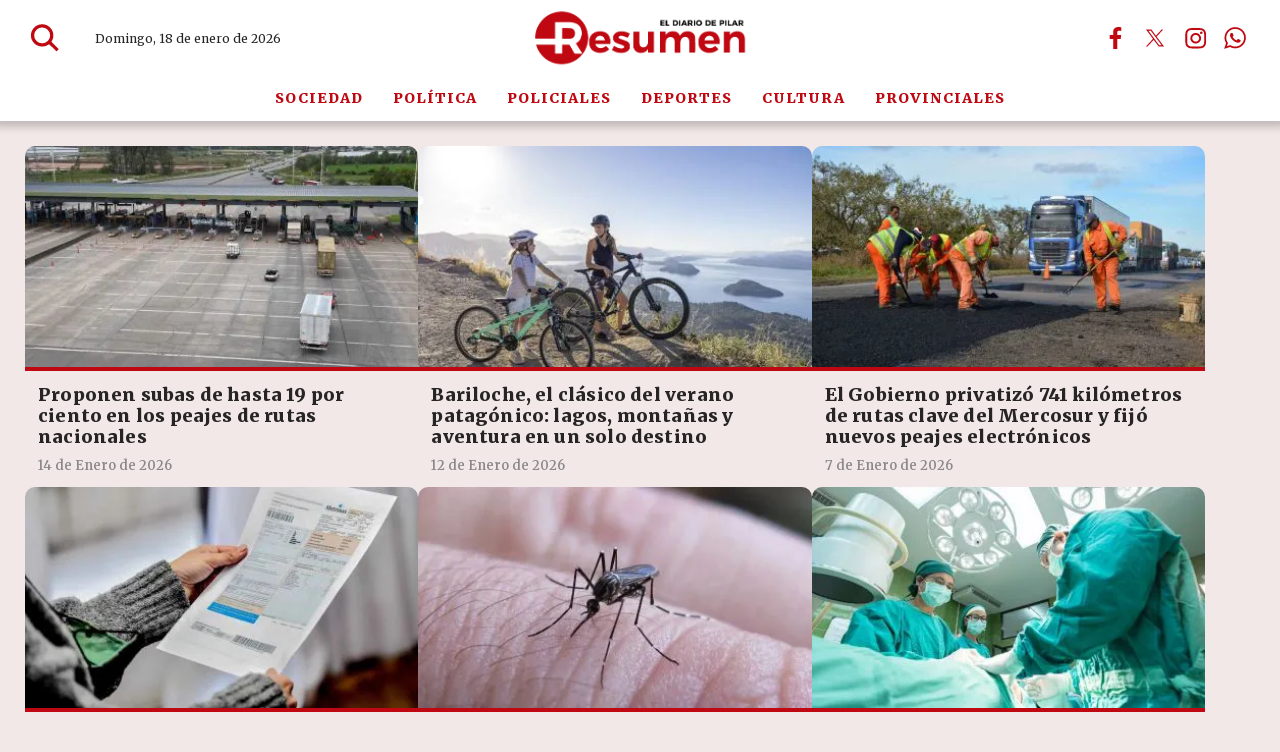

--- FILE ---
content_type: text/html
request_url: https://diarioresumen.com.ar/nacionales/
body_size: 27732
content:
<!DOCTYPE HTML>
<html lang="es">
<head>
<style>
</style>
<meta charset="ISO-8859-1"><link rel="icon" type="image/png" href="/files/image/126/126933/6914a701b8873-favicon_32_32!.png?s=4a6fb3d546506ac76806dbcde576e750&d=1762916400" sizes="32x32"><link rel="icon" type="image/png" href="/files/image/126/126933/6914a701b8873-favicon_16_16!.png?s=18ea0657426994a3e76ea3d20f7e029d&d=1762916400" sizes="16x16"><link rel="apple-touch-icon" href="/files/image/116/116981/68ed415b97a01-favicon_256_256!.png?s=a4a103dc2e48b81aa747fae41c7d4b2c&d=1760976867&62384v2"><meta name="apple-mobile-web-app-title" content="Diario Resumen"><meta name="apple-mobile-web-app-capable" content="yes"><meta name="apple-mobile-web-app-status-bar-style" content="black"><link rel="manifest" href="/files/site/manifest.json"><meta name="viewport" content="width=device-width, initial-scale=1.0"/><meta name="Generator" content="Víncolo CMS"><script>var vsm=vsm||{};vsm.cmd=vsm.cmd||[];</script><script defer src="/files/cachefiles/469fc13b06434c8a78c3b2864443e232.js?"></script><meta name="twitter:card" content="summary_large_image"><title>Nacionales - Diario Resumen</title><meta property="og:title" content="Nacionales - Diario Resumen"><meta name="description" content="&lt;p&gt;&lt;br&gt;&lt;/p&gt;"><meta property="og:description" content="&lt;p&gt;&lt;br&gt;&lt;/p&gt;"><link rel="canonical" href="https://diarioresumen.com.ar/nacionales/"><meta property="og:url" content="https://diarioresumen.com.ar/nacionales/"><script type="application/ld+json">{"@context":"http://schema.org","@type":"WebPage","headline":"Nacionales","description":"<p><br></p>","url":"https://diarioresumen.com.ar/nacionales/","datePublished":"2025-11-04T17:26:06-03:00","dateModified":"2021-09-26T19:58:47-03:00","author":{"@type":"Organization","name":"Diario Resumen","url":"https://diarioresumen.com.ar","logo":{"@type":"ImageObject","url":"https://diarioresumen.com.ar/files/image/126/126934/6914a85bd6117.png"},"sameAs":["http://facebook.com/diarioresumen.com.ar","http://www.x.com/DiarioResumen","http://www.instagram.com/diarioresumen","http://www.youtube.com/@","http://www.linkedin.com/in/","https://pinterest.com/","https://es.wikipedia.org/wiki/"]},"publisher":{"@type":"Organization","name":"Diario Resumen","url":"https://diarioresumen.com.ar","logo":{"@type":"ImageObject","url":"https://diarioresumen.com.ar/files/image/126/126934/6914a85bd6117.png"},"sameAs":["http://facebook.com/diarioresumen.com.ar","http://www.x.com/DiarioResumen","http://www.instagram.com/diarioresumen","http://www.youtube.com/@","http://www.linkedin.com/in/","https://pinterest.com/","https://es.wikipedia.org/wiki/"]},"mainEntityOfPage":"https://diarioresumen.com.ar/nacionales/"}</script><script data-type=vsmhit>vsm.cmd.push(function(){vsm.loadScript('/tools/hit.php?d=20de6cde39d490abe384dead09ceac1e3;21;95;2;112938;;;&a=30','vsmhit');})</script><style>html.dropdown-modal{overflow:hidden}.search-wrapper div.busy{animation:none}.search-wrapper div.busy.absolute.size19{left:5px;top:3px;margin:0px}.search-wrapper div.busy{opacity:0;transition:opacity 0.2s;display:block !important}.search-wrapper div.button{opacity:1;transition:opacity 0.2s;display:block !important}.search-wrapper div.process .busy{opacity:1;transition:opacity 0.3s;;animation:vcpspinneranimation 850ms infinite linear}.search-wrapper div.process .button{opacity:0;transition:opacity 0.3s}input:focus,button:focus{outline:none}input[type=text],textarea,select{max-width:100%}input{height:44px;;font-size:16px}.dropdown-panel{box-shadow:0 0 5px rgba(0,0,0,.5);position:relative;background:inherit}a[vsm-ddp-close]{position:absolute;top:10px;right:10px;width:40px;height:40px;border-radius:50%;transition:opacity 250ms}a[vsm-ddp-close]:after{position:absolute;left:0;top:0;width:100%;height:100%;line-height:36px;content:"\02A2F";color:white;font-size:30px;opacity:1}a[vsm-ddp-close]:hover{opacity:0.8;}a[vsm-ddp-close]:active{opacity:0.5;}a[vsm-ddp-close]{opacity:1}.listsearch-wrapper,.sectiontitlesummary-wrapper{display:block;box-sizing:border-box;position:relative}.listsearch-wrapper .sectiontitle,.sectiontitlesummary-wrapper .sectiontitle{font-family:var(--piecetitle-font);font-size:3em;padding-bottom:0;font-weight:800;line-height:1.4em;color:var(--background-main-color);border-bottom:2px solid var(--background-red-color);margin-bottom:calc(var(--margin-spacer) / 2);}.listsearch-wrapper .sectiontitle:after,.sectiontitlesummary-wrapper .sectiontitle:after{content:"";position:absolute;width:100%;height:2px;background:#fff;bottom:-4px;left:0;}.listsearch-wrapper>*,.sectiontitlesummary-wrapper>*{position:relative;z-index:1}.sectiontitlesummary-wrapper .sectionsummary{font-family:var(--summary-font);font-size:1.5rem;margin:0 0 calc(var(--margin-spacer) / 2) 0;display:block;font-weight:400;opacity:0.5;}.section-list>.block2{display:flex;gap:var(--margin-spacer);flex-wrap:wrap;}.section-list>.block2>div:empty{display:none}.section-list>.block2 .zright + div{display:none}.page .z75{margin:0;width:calc(75% - (var(--margin-spacer) / 2));flex-grow:1}.page .z25_75{margin:0;width:calc(25% - (var(--margin-spacer) / 2))}.noboxshadow{box-shadow:none}@media (max-width:768px){.sectiontitlesummary-wrapper .sectiontitle{font-size:2.5em}.sectiontitlesummary-wrapper .sectionsummary{font-size:1.3em;display:-webkit-box;-webkit-box-orient:vertical;-webkit-line-clamp:3;line-clamp:3;overflow:hidden;}}*{-webkit-overflow-scrolling:touch;-webkit-tap-highlight-color:transparent}html{box-sizing:border-box}*,*:before,*:after{box-sizing:inherit}html{font-size:10px;position:relative;height:100%;box-sizing:border-box}body{margin:0;height:100%;box-sizing:border-box}h1,h2,h3{padding:0;margin:0}.page{height:100%;box-sizing:border-box}a{text-decoration:none}.main-article h1{font-size:250%;margin-top:0}.main-article h1 img{max-width:100%;height:auto}body{color:black}path,rect{fill:var(--background-red-color);stroke:var(--background-red-color)}.bgdark path,.bgdark rect{fill:white}[disabled],.disabled{opacity:0.4;pointer-events:none !important}.dimmed,.gray{opacity:0.5}.hidden-title{display:none;}.btn{user-select:none;white-space:nowrap;max-width:100%;overflow:hidden;text-overflow:ellipsis;vertical-align:middle;display:inline-block}.btn-glass{color:inherit}.btn-glass:hover,.btn-glass.hover{color:inherit;background-color:rgba(0,0,0,0.03)}.btn-glass:active,.btn-glass.active{color:inherit;background-color:rgba(0,0,0,0.08)}.bgdark .btn-glass:hover,.bgdark .btn-glass.hover{color:white;background-color:rgba(255,255,255,0.3)}.bgdark .btn-glass:active,.bgdark .btn-glass.active{color:inherit;background-color:rgba(255,255,255,0.2)}.btn.selected{color:inherit;background-color:rgba(0,0,0,0.015)}.bgdark .btn.selected{background-color:rgba(255,255,255,0.2);color:white}.btn-primary{border:none;font-size:1rem;line-height:54px;padding:0 40px;background-color:var(--button-background-color);letter-spacing:1px;display:inline-block;color:rgba(255,255,255,.8) !important;text-transform:uppercase}.btn-primary:hover{background-color:var(--button-hover-background-color)}.btn-primary:active{background-color:var(--button-active-background-color)}.btn-primary img{vertical-align:middle;height:26px;opacity:.8}.btn-primary img+span{margin-left:6px}.btn-solid{border:1px solid rgba(0,0,0,0.5);font-size:1rem;line-height:54px;padding:0 40px;letter-spacing:1px;display:inline-block;color:rgba(0,0,0,0.8) !important;text-transform:uppercase}.btn-solid img{vertical-align:middle;height:26px;opacity:.8}.btn-solid img+span{margin-left:6px}.btn-zoom:hover{transform:scale(1.02) perspective(1px)}.btn-zoom:active{transform:scale(1) perspective(1px)}.btn-press:active{transform:scale(.98) perspective(1px)}.btn-moveup:hover{transform:translateY(-2px)}.btn-moveup:active{transform:translateY(0px)}button.busy .busyicon,div.vplpreloader,div.busy{border-color:rgba(255,255,255,0.5);white-space:nowrap;overflow:hidden;border-style:solid;border-top-color:transparent;animation:vcpspinneranimation 850ms infinite linear;display:inline-block;pointer-events:none}@keyframes vcpspinneranimation{from{transform:rotate(0deg);}to{transform:rotate(360deg)}}div.vplpreloader,div.busy.size64{width:64px;height:64px;border-radius:36px;border-width:3px}button.busy .busyicon,div.busy.size32{width:32px;height:32px;border-radius:20px;border-width:4px}div.busy.size19{width:19px;height:19px;border-radius:18px;border-width:4px}div.busy.size16{width:16px;height:16px;border-radius:10px;border-width:1px}div.vplpreloader,div.busy.absolute{top:50%;left:50%;position:absolute}div.busy.absolute.size16{margin:-8px 0 0 -8px}button.busy .busyicon,div.busy.absolute.size32{margin:-16px 0 0 -16px}div.vplpreloader,div.busy.absolute.size64{margin:-32px 0 0 -32px}.clear{clear:both;font-size:0;height:0}ul{margin:0;padding:0;list-style-type:none}.vsmhidden{display:none !important}main{padding-bottom:5em;box-sizing:border-box;margin-left:auto;margin-right:auto}@media (max-height:800px){main{padding-bottom:3em}}@media (max-height:600px){main{padding-bottom:1em}}.layout-columns{display:flex;align-items:stretch;justify-content:space-between}.layout-columns>*+*{margin-left:3em}@media(max-width:1024px){.layout-columns{flex-flow:row wrap;justify-content:center}.layout-columns>*+*{margin-left:0;margin-top:1em}.layout-columns .layout-columns{flex-flow:row;justify-content:space-between}.layout-columns .layout-columns>*+*{margin-left:3em;margin-top:0}}@media(max-width:600px){.layout-columns .layout-columns{flex-flow:row wrap;justify-content:center}.layout-columns .layout-columns>*+*{margin-left:0;margin-top:1em}}.piece,.piece>.item{position:relative;box-sizing:border-box}.piece .item .image img{vertical-align:middle;width:100%;height:auto}.piece .items .item.hidden{opacity:0.3}article.main-article{margin-bottom:2em;width:100%}article.main-article header{margin-bottom:2em}div.asides{margin-top:6em}div.asides aside.box{max-width:400px;min-width:270px;margin-left:auto;margin-right:auto;margin-bottom:2em;border-radius:5px;text-align:center}aside.box h1{font-size:1.5rem;margin-top:0}aside.box .illustration{margin-top:1em}aside.box .btn{margin:0.5em 0.5em}.box{border:1px solid #e0e0e0;padding:1.5em 1em;box-shadow:rgba(0,0,0,.03) 4px 4px}#vsmtooltip{padding:10px;background-color:#000;color:#f0f0f0;border:0px solid rgba(0,0,0,1);max-width:400px;border-radius:3px;font-size:1.4em}.noboxshadow{box-shadow:none}[vsm-ddp-pos='top']{animation:vsmddptop 0.3s ease;transform:translate3D(0,0,0);}[vsm-ddp-pos='bottom']{animation:vsmddpbottom 300ms ease;transform:translate3D(0,0,0);}[vsm-ddp-pos='left']{animation:vsmddpleft 300ms ease;transform:translate3D(0,0,0);}[vsm-ddp-pos='right']{animation:vsmddpright 300ms ease;transform:translate3D(0,0,0);}[vsm-ddp-pos='modal'],[vsm-ddp-pos='center']{animation:vsmddpcenter 0.5s ease;transform:translate3D(0,0,0);}@keyframes vsmddptop{0%{opacity:0;transform:translateY(8px);pointer-events:none;}}@keyframes vsmddpbottom{0%{opacity:0;transform:translateY(-8px);pointer-events:none;}}@keyframes vsmddpleft{0%{opacity:0;transform:translateX(8px);pointer-events:none;}}@keyframes vsmddpright{0%{opacity:0;transform:translateX(-8px);pointer-events:none;}}@keyframes vsmddpcenter{0%{opacity:0;transform:translateY(20px);pointer-events:none;}}#vsmimgbutton{right:0}.media #vsmimgbutton{right:0}.block-child{display:flex;flex-direction:row;flex-wrap:wrap}.z33{--width:calc(33.33% - ((var(--margin-spacer) * 2) / 3));width:var(--width);flex:1 var(--width)}.z67{--width:calc(67% - (var(--margin-spacer) / 2));width:var(--width);flex:1 var(--width)}.z33_67{--width:calc(33% - (var(--margin-spacer) / 2));width:var(--width);flex:1 var(--width)}.z50{--width:calc(50% - (var(--margin-spacer) / 2));width:var(--width);flex:1 var(--width)}.z25{--width:calc(25% - ((var(--margin-spacer) * 3) / 4));width:var(--width);flex:1 var(--width)}.z25_50{--width:calc(25% - ((var(--margin-spacer) * 2) / 3));width:var(--width);flex:1 var(--width)}.z50_25{width:calc(50% - ((var(--margin-spacer) * 2) / 3));width:var(--width);flex:1 var(--width)}.z25_50.zmiddle,.z50_25.zmiddle{margin-right:var(--margin-spacer)}.block-flex{display:flex;flex-wrap:wrap}.block-flex{align-items:stretch;flex-wrap:nowrap}.block-flex .zone{display:flex;flex-direction:column}.block-flex .zone .piece.news:not(.ranking){display:flex;flex:1;flex-direction:column;}.block-flex .zone .piece.news:not(.grid) .items{display:flex;flex-direction:column;width:100%}.page .blocktitle+.separator{display:none}.search-box path.circle,.search-box path.line{fill:transparent !important}.piece .piecetitle{font-size:2.4em}.piece .media{position:relative}.piece .folder a{color:inherit}.piece .nomedia .folder{position:relative;margin:0 0 10px 0}.piece:not(.listauthor) .author{font-size:1.3rem;color:var(--background-red-color);font-weight:700;letter-spacing:1.3px;margin-top:1em}.piece .author a{color:inherit}.piece .authortitle{display:inline-block;font-weight:inherit;font-size:inherit}.piece .author:before{content:"Por";margin-right:0.3em;}.piece .datetime{font-size:1em;margin-top:10px}.piece .title{font-family:var(--title-font);margin-bottom:0.5em;color:var(--title-piece-color);font-weight:900;font-size:1.8em;line-height:1.2em;letter-spacing:0.01em;}.page .piece.bgdark{color:#fff}.page .piece.bgdark .title{color:inherit}.page .piece.bgdark .title a{color:inherit}.page .piece.bgdark .title a:hover{color:inherit}.piece .title a:hover{color:var(--title-piece-hover-color)}.piece:not(.bkg,.opinion,.poll,.slide,.banner) .item{background-color:#fff;transition:all 0.3s;border-radius:10px;}.block.bgdark.bkg-b.bgblackcolor .piece:not(.bkg,.opinion,.poll,.slide) .item{background-color:rgba(255,255,255,0.1)}.block.bgdark.bkg-b.bgblackcolor .piece:not(.bkg,.opinion,.poll,.slide) .item .title{color:rgba(255,255,255,0.8)}.piece:not(.slide) .item .media img{border-top-left-radius:10px;border-top-right-radius:10px;border-bottom:4px solid var(--background-red-color)}.piece .summary{font-family:var(--summary-font);font-size:1.8em;line-height:1.3em;text-align:left;color:var(--summary-color);font-weight:600;}.piece .date{font-family:var(--summary-font);font-size:1.3em;line-height:1.35em;text-align:left;color:var(--date-color);font-weight:600}.bgdark:not(.block) .piece.news.bgnone .title,.bgdark:not(.block) .piece.news.bgnone .date,.bgdark:not(.block) .piece.news.bgnone .summary,.piece .item.bgdark .title,.piece .item.bgdark .summary,.piece .item.bgdark .date,.bgdark:not(.block) .item.bgnone .title,.bgdark:not(.block) .item.bgnone .summary,.bgdark:not(.block) .item.bgnone .date{color:rgba(255,255,255,0.8);transition:color 0.3s}.bgdark .piece.news.bgnone .title a:hover,.piece .withwidget .image{position:relative}.piece .withwidget .image:before{content:"";position:absolute;width:50px;height:50px;top:4%;right:3%;background-color:var(--background-main-color);z-index:1;border-radius:50%;pointer-events:none;transition:all 0.3s;opacity:0.6}.piece .withwidget .image:after{content:"";position:absolute;width:50px;height:50px;top:4%;right:2.1%;background:url('/0/lib/svg-icons/play.svg') no-repeat 50% 50%;z-index:3;background-size:20px;pointer-events:none;transition:all 0.3s;opacity:0.8}.piece .withwidget:hover .media .image:before,.piece .withwidget:hover .media .image:after{transform:scale(1.1);transition:all 0.2s}.piece.bgsecondcolor .kicker,.piece.bgsecondcolor .folder{background-color:rgba(255,255,255,0.3)}.piece.bgdark:not(.bkg) .item:hover{background-color:rgba(255,255,255,0.15);box-shadow:none}.dropdown-panel{background-color:rgba(255,255,255,1);}main .block>#vsmcontextmenu{left:50%;transform:translate(-50%,0)}.block.bkg-b{padding:calc(var(--margin-spacer) * 2) var(--margin-spacer);box-sizing:border-box}.block.bkg-b .block-wrapper{width:100%}.piece.pwa{position:absolute;top:25px;left:0}.bgdark ul.boxy:empty{background-color:rgba(255,255,255,0.1)}@media (max-width:768px){.block-flex{flex-wrap:wrap}.zone.z65,.zone.z35,.zone.z33,.zone.z50,.zone.z25{width:100%;margin:0;flex:1 100%}.zone.z65,.zone.z50.zleft,.zone.z33.zleft,.zone.z33.zmiddle,.zone.z25_50.zleft,.zone.z25_50.zmiddle,.zone.z50_25.zmiddle{margin-bottom:var(--margin-spacer)}}@media (max-width:580px){.z50{width:100%;margin-right:0;flex:1 100%}.z50.zleft{margin-bottom:var(--margin-spacer)}.z30.zleft{margin-bottom:var(--margin-spacer)}.z30.zright{margin-top:var(--margin-spacer)}}:root{--button-background-color:rgb(191,8,17);--button-hover-background-color:rgba(191,8,17,0.6);--button-border-radius:2px;--border-radius:2px;--piece-border-radius:10px;--folder-piece-color:rgb(191,8,17);--folder-piece-hover-color:rgba(191,8,17,0.6);--title-piece-color:#262524;--title-piece-hover-color:rgb(191,8,17);--summary-color:#595858;--date-color:#8a8888;--author-color:#8a8888;--link-color:rgb(191,8,17);--link-hover-color:rgba(191,8,17,0.6);--link-active-color:rgba(191,8,17,0.6);--background-main-color:rgb(191,8,17);--background-red-color:rgb(191,8,17);--background-lightred-color:rgb(249,216,218);--background-black-color:#000;--background-lightgray-color:#e7e3e3;--background-gray-color:#b3b3b3;--title-font:"Merriweather",serif;--default-font:"Merriweather",serif;--summary-font:"Merriweather",serif;--body-font:"Merriweather",serif;--botton-font:"Merriweather",serif;--menu-font:"Merriweather",serif;--date-font:"Merriweather",serif;--interior-title-font:"Merriweather",serif;--piecetitle-font:"Merriweather",serif;--page-width:1340px;--extended-page-width:1600px;--margin-spacer:25px;--min-zone-width:300px;--border-piece-color:#e1dfdf;}.page-width{width:calc(100% - 5em);max-width:var(--page-width);margin-left:auto;margin-right:auto;}.page-width .page-width{width:100%;max-width:auto}.extended-width{width:calc(100% - 5em);max-width:var(--extended-page-width);margin-left:auto;margin-right:auto;}.full-width{width:calc(100% - 5em);max-width:none;margin-left:auto;margin-right:auto;}html{font-size:10px}body{font-family:var(--default-font);font-weight:400;background-color:#74050b17;}main{padding:0 0 var(--margin-spacer) 0}.clear{clear:both;font-size:0;height:0}.separator{clear:both;font-size:0;height:1px;background:transparent;margin:calc(var(--margin-spacer) / 2) 0;position:relative;width:100%;}.block0>.separator{margin:calc(var(--margin-spacer) /2) 0}.interior .z75{width:calc(75% - (var(--margin-spacer) / 2))}.interior .block-wrapper.page-width{width:100%}.z100{width:100%}.zfull{clear:both}.zleft{float:left;margin-right:var(--margin-spacer);position:relative}.zright{float:right}section.section-title,.piecetitle{font-size:3em;padding:0;color:var(--title-piece-color);line-height:1.1em;width:100%;display:block;position:relative;margin-bottom:0.5em;font-family:"Anton",sans-serif;text-align:left}.piecetitle a{color:inherit}.block.bgmaincolor .piecetitle{border-bottom:4px solid var(--background-second-color)}.block.bgdark .piecetitle,.piece.bgdark .piecetitle{color:#DBDBDB}.block.bgdark .piece:not(.bglight) .piecetitle{color:rgba(255,255,255,0.8)}.block .block-wrapper>#vsmcontextmenu{left:50%;transform:translate(-50%,0)}#footer-follow-us .svg-icon img,#footer-follow-us .svg-icon svg{opacity:1}.svg-icon:hover path,.svg-icon:hover rect{opacity:1;transition:opacity 0.3s}article:not(.listauthor) .author{margin-bottom:1em;font-size:1.5rem}article .author .authorimage{display:inline-block;vertical-align:middle;margin-right:5px}article .author .authorinfo{display:inline-block;vertical-align:middle;font-weight:800}article .author .authorinfo .authorjobtitle{padding:0 1em;font-size:90%;margin-top:0.3em}article .author.noimage.nojobtitle .authorinfo:before{content:"Por ";margin-right:5px}article .author .authorinfo:empty:before{content:""}article .author .authortitle{display:inline}article .separatorLine{border-bottom:1px dotted #E9E9E9;margin-bottom:1.7em}article.main-article .kicker,.piece .kicker,.piece .folder{letter-spacing:1.2px;text-transform:uppercase;line-height:1.32em;display:block;color:var(--background-red-color);padding:0;font-size:1.3em;margin-bottom:1em;white-space:nowrap;overflow:hidden;text-overflow:ellipsis;max-width:100%;font-weight:800}.dropdown-panel{background-color:rgba(255,255,255,1);}.bgdark.piece.bgmaincolor .title a:hover{color:rgba(255,255,255,1)}.bglight{color:rgba(0,0,0,0.8)}.bgmaincolor{background-color:var(--background-main-color)}.bgredcolor{background-color:var(--background-red-color)}.bglightredcolor{background-color:var(--background-lightred-color)}.bglightgraycolor{background-color:var(--background-lightgray-color)}.bggraycolor{background-color:var(--background-gray-color)}.bgblackcolor{background-color:var(--background-black-color)}main .block>#vsmcontextmenu{left:50%;transform:translate(-50%,0)}#page{position:relative}@media (max-width:1024px){.z75{width:calc(70% - var(--margin-spacer))}}@media (max-width:768px){:root{--margin-spacer:20px;}.page .zleft{width:100%;float:unset;margin:0 0 var(--margin-spacer) 0}.page .zright{width:100%;float:unset}.z75,.z75 .z70,.z75 .z30{width:100%;margin-right:0}.z100.zleft{margin-right:0}.z70{width:100%;margin-right:0}.z70.zleft{margin-bottom:var(--margin-spacer)}.z70.zright{margin-bottom:0;margin-top:var(--margin-spacer)}article.main-article .article-toolbar .share UL LI.whatsapp{display:inline-block}.separator{margin:var(--margin-spacer) 0}section.section-title,.piecetitle{font-size:3.8em}}@media (max-width:580px){.page-width{width:calc(100% - 2.5em);}.zleft:after{display:none}.z70.zright{margin-top:var(--margin-spacer)}}.follow-us-list li{width:40px;height:40px;display:inline-block}.follow-us-list li a{width:100%;height:100%;display:flex;align-items:center;justify-content:center;opacity:1}.follow-us-list li a .svg-icon{width:30px;border-radius:var(--border-radius)}#page-header.sticky{position:fixed;z-index:10;width:100%}#page-header.sticky:after{opacity:0;transition:opacity 0.5s}.vincolo-topbar.page-header-collapsed #page-header{top:50px}.page-header-collapsed #page-header{box-shadow:0 2px 2px 0 rgba(0,0,0,0.16);position:fixed;width:100%;top:0;z-index:10000;transform:translate3d(0,0,0);opacity:1}.page-header-collapsed #page-header[data-scroll-direction="down"]:not(.main-menu-panel-opened){animation:fadeOutUp 0.5s linear 2s 1 normal forwards}.page-header-collapsed #page-header[data-mouse-direction="up"],.page-header-collapsed #page-header[data-scroll-direction="up"]:not(.main-menu-panel-opened){animation:fadeInUp 0.5s linear 0s 1 normal none}#page-header.block-vertical #page-header-container{height:100%;box-sizing:border-box}#page-header{position:relative;min-height:50px;max-height:50vh;margin:0 auto;box-sizing:border-box;transition:height 200ms ease-out;display:flex;flex-direction:column;z-index:4;-webkit-box-shadow:0px 0px 8px 6px rgba(0,0,0,0.2);-moz-box-shadow:0px 0px 8px 6px rgba(0,0,0,0.2);box-shadow:0px 0px 8px 6px rgba(0,0,0,0.2)}#page-header{position:fixed;width:100%}#page-header.bglight{background:#fff;-webkit-box-shadow:0px 0px 8px 6px rgba(0,0,0,0.2);-moz-box-shadow:0px 0px 8px 6px rgba(0,0,0,0.2);box-shadow:0px 0px 8px 6px rgba(0,0,0,0.2)}#page-header.bgdark{background:var(--background-red-color);color:#fff}#page-header .hw{background-color:transparent}#page-header .hl{width:34%;height:100%;display:flex;gap:2em;align-items:center;padding-left:70px}#page-header .hr{width:34%;height:100%;display:flex;justify-content:flex-end;gap:3em;align-items:center;box-sizing:border-box}#page-header-container{position:relative;display:flex;align-items:center;flex-flow:row wrap;flex-shrink:0;height:76px;transition:height 0.3s}#page-header-container>*{position:relative;display:inline-block;vertical-align:middle;vertical-align:top;white-space:nowrap}#page-header-container.full-width{width:100%}#page-header.block-vertical{max-height:initial}#page-header.block-vertical #page-header-container{display:block;align-items:center;}#page-header.block-vertical #page-header-container>*{position:relative;display:block;margin-right:0;white-space:normal}#page-header .main-menu-button{margin:0}.main-menu-button a:active .svg-icon{opacity:0.90;transition:transform 200ms}.main-menu-button .text{display:none}.main-menu-button .svg-icon{width:46px;height:46px;background-color:transparent;transition:all 0.3s}.main-menu-button .svg-icon:before{display:none}#page-header .main-menu-button{transition:opacity 0.3s ease,max-height 0.2s ease;opacity:0;max-height:0;visibility:hidden;position:absolute;left:0;width:46px}#page-header:not(.page-header-collapsed) .main-menu-button{transition:none;opacity:0;max-height:0;}#page-header .main-menu-button .svg-icon.menu{width:100%;height:100%}#page-header .main-menu-button a:hover .svg-icon.menu svg path,#page-header .main-menu-button a:hover .svg-icon.menu svg rect{stroke:var(--background-main-color)}#page-header .main-menu-button .svg-icon.menu svg path{stroke-width:45px;}#page-header .main-menu-button .svg-icon.menu svg path + path + path{d:path("M 350.5 366 L 120.5 366")}#page-header .mwrapper{position:relative;height:45px;line-height:45px;display:flex;width:100%;flex-shrink:0;background-color:#fff;color:var(--background-red-color);letter-spacing:0.1em;transition:opacity 0.3s}#page-header .mwrapper>.main-menu{width:var(--page-width);margin:0 auto;height:100%;text-align:center;transition:height 0.3s}#page-header .main-menu{font-family:var(--menu-font);font-weight:900;font-size:1.4em}#page-header .main-menu UL LI{height:inherit;text-transform:uppercase}#page-header .main-menu li a{color:inherit;transition:color 0.3s}#page-header .main-menu li a:hover{color:inherit}#page-header .main-menu li:after{content:"";position:absolute;background-color:var(--background-red-color);left:5px;top:5px;right:5px;bottom:5px;z-index:1;opacity:0;visibility:hidden;transition:opacity 0.3s;pointer-events:none;border-radius:var(--border-radius);}#page-header .main-menu li:hover:after{opacity:0.1;visibility:visible}#page-header .main-menu li:hover{color:var(--title-piece-color)}.page-header-collapsed #page-header{height:min-content}.page-header-collapsed #page-header-container{height:60px}.page-header-collapsed #page-header .main-menu-button{opacity:1;visibility:visible;max-height:46px;transition-delay:0s;}.page-header-collapsed #page-header .main-menu-button>a{display:block;width:100%;height:100%}.page-header-collapsed #page-header-container #page-header-search-box{opacity:0;visibility:hidden;}.page-header-collapsed #page-header .mwrapper{height:1px}.page-header-collapsed #page-header .mwrapper>.main-menu{opacity:0;visibility:hidden;height:0;}#page-header #page-header-datetime{position:static;margin:0;height:100%;display:flex;align-items:center;font-size:1.2em;color:#262524;font-family:var(--date-font)}#page-header.bgdark #page-header-datetime{color:#fff}#page-header .logo-wrapper{position:relative;height:70%;width:32%}#page-header.block-vertical .logo-wrapper{min-height:90px}.page #page-header .site-logo{width:200px;height:35px;opacity:1;visibility:visible;transition:opacity 0.3s;position:absolute;top:50%;right:115px;transform:translate(0,-50%);z-index:1}.page #page-header .site-m-logo{opacity:0;visibility:hidden;width:0;height:0;transition:opacity 0.3s}.page #page-header .site-logo .site-w-logo{width:100%;height:100%}.page #page-header .site-logo .site-w-logo .svg-icon{width:100%;height:100%;display:block;position:absolute}.page #page-header .site-logo .site-w-logo .svg-icon img,.page #page-header .site-logo .site-w-logo .svg-icon.logo svg{position:absolute;z-index:1;width:auto;height:auto;display:block;max-width:100%;max-height:100%;top:50%;right:0;transform:translate(0,-50%)}#page-header .weather{font-size:1.3em;font-weight:800;display:flex;align-items:center;gap:0.5em}#page-header .weather{display:none}#page-header .weather .status img{height:24px;width:auto;filter:invert(1)}#page-header .weather a{color:inherit}#page-header .search-box{margin:0;position:absolute;left:0}#page-header .follow-us{margin:0 0 0 1rem}#page-header .follow-us UL{width:100%}#page-header .follow-us .more-button span.text{display:none}#page-header .zone,#page-header .zone>UL,#page-header .zone>.piece{display:flex;gap:1em;transition:all 0.3s;}#page-header .zone .dragseparator,#page-header .zone .separator{display:none}#page-header .zone>UL>LI,#page-header .zone>.piece{flex:1 1 0;width:0}#page-header + .main-wrapper{padding-top:calc(121px + var(--margin-spacer))}#page-header.with-zone + .main-wrapper{padding-top:190px;background:linear-gradient(#e9e6e6,#f0eaea)}#page-header .mwrapper>.main-menu{border-bottom:0}#page-header.with-zone .mwrapper{position:relative}#page-header.with-zone .mwrapper:after{content:"";position:absolute;width:100%;max-width:var(--page-width);height:1px;bottom:0;left:50%;transform:translate(-50%,0);background-color:var(--background-red-color)}.page-header-collapsed #page-header.with-zone .zone{opacity:0;visibility:hidden;height:0;}#page-header .piece.ticker{padding:0 2em}#page-header .piece.vplcurrency{padding:0 calc(22px + 0.2em);border-radius:0}#page-header .piece.vplcurrency .items .item{padding:0.5em 0.3em}#page-header .piece.vplcurrency .items .item .item-wrapper{flex-direction:row;line-height:27px;color:var(--title-piece-color);font-weight:700;justify-content:space-around;gap:0.5em;overflow:hidden}#page-header .piece.vplcurrency .scroll-controls .scroll-button{background-color:unset}#page-header .piece.vplcurrency .scroll-controls .scroll-button.scroll-prev{border-top-left-radius:0;border-bottom-left-radius:0}#page-header .piece.vplcurrency .scroll-controls .scroll-button.scroll-prev:before{border-right:10px solid var(--background-red-color)}#page-header .piece.vplcurrency .scroll-controls .scroll-button.scroll-next{border-top-right-radius:0;border-bottom-right-radius:0}#page-header .piece.vplcurrency .scroll-controls .scroll-button.scroll-next:before{border-left:10px solid var(--background-red-color)}#page-header .piece.vplcurrency .percentage{font-size:0;position:relative;width:10px;height:100%;display:flex;align-items:center}#page-header .piece.vplcurrency .percentage:before{content:"";border-right:5px solid transparent;border-top:5px solid transparent;border-left:5px solid transparent;border-bottom:5px solid transparent}#page-header .piece.vplcurrency .percentage.up:before{border-bottom:10px solid #84d087;margin-top:-5px}#page-header .piece.vplcurrency .percentage.down:before{border-top:10px solid red;margin-top:5px}#page-header .dropdown-panel #main-menu{background:transparent;display:flex;flex-direction:column;align-items:center;font-size:1.8em}#page-header .dropdown-panel #main-menu a{display:block;margin:0;text-align:left;color:#fff;font-weight:500;position:relative;z-index:2;width:100%;height:auto}#page-header .dropdown-panel #main-menu a.ddb{display:none}#page-header .dropdown-panel #main-menu UL{max-width:100%;display:flex;flex-direction:column;opacity:1;margin:0;background-color:transparent;width:100%;box-shadow:none;position:relative;top:unset;bottom:unset;left:unset;right:unset;transform:unset;height:auto;padding:0}#page-header .dropdown-panel #main-menu UL LI{width:100%}#page-header .dropdown-panel #main-menu UL LI.more-button UL:before,#page-header .dropdown-panel #main-menu UL LI.mitem UL.vsmmenu:before,#page-header .dropdown-panel #main-menu UL LI.more-button UL:after,#page-header .dropdown-panel #main-menu UL LI.mitem UL.vsmmenu:after,#page-header .dropdown-panel #main-menu UL LI:after{display:none}#page-header .dropdown-panel #main-menu UL LI:before{display:none}#page-header .dropdown-panel #main-menu UL LI a{padding:0 0.5em;box-sizing:border-box;}#page-header .dropdown-panel #main-menu UL LI.mitem>a.mitem.dd:after,#page-header .dropdown-panel #main-menu UL LI.mitem.arrow>a:after{display:none}#page-header .dropdown-panel #main-menu UL>LI .dropdown-panel LI.mitem A{font-size:0.7em}#page-header .dropdown-panel #main-menu UL>LI .dropdown-panel LI.mitem{padding:0}#page-header .dropdown-panel #main-menu UL>LI.mitem UL.vsmmenu{padding:0 2em}#page-header .dropdown-panel #main-menu UL>LI:hover>a{color:#fff;background-color:transparent;}#page-header .dropdown-panel #main-menu UL>LI a:hover{color:#fff;background-color:rgba(255,255,255,0.3);}@keyframes fadeInUp{from{transform:translate3d(0,-100%,0);}to{transform:translate3d(0,0,0);}}@keyframes fadeOutUp{from{opacity:1;}to{opacity:0;transform:translate3d(0,-100%,0);}}@media(max-width:1024px){.page #page-header + .main-wrapper{padding-top:calc(60px + var(--margin-spacer))}.page #page-header.with-zone + .main-wrapper{padding-top:132px}.page #page-header-container{width:100%;max-width:calc(100% - 40px);height:60px}.page #page-header .search-box,.page #page-header>.mwrapper{display:none}.page #page-header .zone,.page #page-header .zone>UL{flex-direction:column;gap:0}.page #page-header .zone>UL>LI,.page #page-header .zone>.piece{width:100%}.page #page-header .main-menu-button{opacity:1;visibility:visible;max-height:46px}.page #page-header.with-zone .piece.ticker .piecetitle,.page #page-header.with-zone .piece.ticker .page-width .items .title{line-height:32px}.page #page-header .piece.vplcurrency{padding:0 calc(32px + 0.5em)}.page #page-header .piece.vplcurrency .items .item .item-wrapper{line-height:19px}#page-header .main-menu-button{display:block;opacity:1;visibility:visible;width:inherit;left:0;width:40px;position:absolute}}@media(max-width:768px){.page #page-header.with-zone + .main-wrapper{padding-top:124px}.page #page-header #page-header-container>#page-header-datetime{display:none}.page #page-header #page-header-container>#page-header-search-box{display:none}.page #page-header #page-header-container>#header-follow-us{display:none}.page #page-header #main-menu{display:none}.page #page-header #page-header-container #main-menu{display:block;margin-top:1em;max-height:inherit;}.page #page-header .site-logo{opacity:0;visibility:hidden;width:0}.page #page-header .site-m-logo{opacity:1;visibility:visible;width:30px;height:30px}.page #page-header .hr,.page #page-header .wedaw{display:none}}.page-header-collapsed .logo-wrapper{width:220px}.logo-wrapper{position:relative;margin:0;padding:0;transition:height 200ms,width 200ms,background 200ms;width:320px;height:100%;margin:0}.logo-wrapper A.logo{color:inherit;display:block;width:100%;height:100%;position:relative}.logo-wrapper A.logo SPAN{display:inline-block;line-height:100%;font-size:2rem;max-width:100%;position:absolute;top:50%;transform:translateY(-50%);transition:opacity 500ms}.logo-wrapper A.logo img{max-width:100%;max-height:100%;position:absolute;top:50%;left:50%;transform:translate(-50%,-50%);width:auto;height:auto}.logo-wrapper.empty-piece{min-width:50px;min-height:50px}.logo-wrapper.empty-piece A.logo{width:100%;height:100%;display:inline-block;border:3px dotted transparent;border-color:inherit;opacity:0.5}.logo-wrapper.empty-piece A.logo span{text-align:center;width:100%}A.logo .dark{opacity:0;visibility:hidden;transition:opacity 500ms}A.logo .light{opacity:1;visibility:visible;transition:opacity 500ms}.bgdark A.logo .light{display:none}.bgdark A.logo .dark{opacity:1;visibility:visible;transition:opacity 500ms}@media (max-width:480px){#page-header-container .logo-wrapper{max-width:calc(100% - 120px);margin:0;position:absolute;width:100%;left:50%;transform:translate(-50%,0);}}.search .message{line-height:2em;margin-bottom:1.5em;font-size:14px;text-transform:uppercase;color:#1D1D1B}.search .message .searchtext{color:#BED630;font-style:italic}.search .pager{text-align:center;font-size:140%;margin-top:2em}.search .pager .page,.search .pager .selected{width:auto;border:1px solid #770200;border-radius:2px;box-shadow:none;background:none;padding:5px 8px;display:inline-block;margin-right:5px}.search .pager .page:hover,.search .pager .prev:hover,.search .pager .next:hover{background:rgba(119,2,0,0.6);color:#fff}.search .pager .prev{margin-left:16px;padding:5px 8px}.search .pager .next{margin-right:2px;padding:5px 8px}.search .pager .selected{color:#fafafa;background-color:#770200}.listsearch-wrapper{background-color:rgba(0,0,0,0.05);width:100%;line-height:120%;padding:20px;box-sizing:border-box;margin-bottom:20px}.search-box{width:40px;height:40px;cursor:pointer;transition:all 200ms;z-index:1;}.search-box form{margin:0;height:100%}.search-box input{position:relative;opacity:0;width:100%;padding-left:46px;padding-right:6px;transition:opacity 250ms,width 500ms;border:none;background-color:rgba(255,255,255,0.2);color:rgba(0,0,0,1);border-radius:var(--border-radius)}.search-box input[type=text]{min-height:inherit;height:inherit;font-size:16px;color:#fff}.page-header-collapsed .search-box.focus,.search-box.focus{cursor:default;max-width:100%;width:220px;margin-left:-190px;transition:all 500ms}.search-box.focus input{opacity:1;padding-left:40px;background-color:var(--background-main-color)}.page-header-collapsed .search-box:after{width:30px;height:30px}.page-header-collapsed #page-header.block-vertical #page-header-container>.search-box{display:none}@keyframes busyanimation{0%{transform:rotate(0deg);}100%{transform:rotate(360deg);}}.search-box .svg-icon.search{background-color:transparent;;position:absolute;top:50%;transform:translate(-0%,-50%);width:40px;right:0}.search-box.focus .svg-icon.search{transform:translate(-0%,-50%) rotate(90deg);left:5px;}.search-box path.circle,.search-box path.line{fill:transparent;stroke:#000;transition:all 0.3s}.search-box.focus path.circle,.search-box.focus path.line{stroke:#fff;transition:all 0.3s}.bgdark .search-box path.circle,.bgdark .search-box path.line{fill:transparent;stroke:#fff;transition:all 0.3s}.search-box.focus .svg-icon.search{width:30px}.search-box:not(.focus) .svg-icon.search path,.search-box:not(.focus) .svg-icon.search rect{fill:transparent;stroke:var(--background-red-color);transition:all 0.3s}.search-box:not(.focus) .svg-icon.search:hover path,.search-box:not(.focus) .svg-icon.search:hover rect{stroke:var(--background-black-color)}#page-header-stacked-search-box .svg-icon.search{width:45px;left:0;transition:all 200ms}#page-header-stacked-search-box.focus .svg-icon.search{width:30px;left:0;transition:all 1200ms}@media (min-width:1023px){#page-header.block-vertical #page-header-container>.search-box{top:5px}}.main-menu{font-family:var(--menu-font);font-weight:900;min-width:65px;font-size:1.8em;opacity:1;transition:opacity 0.3s}.main-menu ul{position:relative;padding:0;white-space:nowrap;list-style:none}.main-menu>ul{background:inherit;display:flex;align-items:center;gap:0.5em;height:100%;justify-content:center}.main-menu li{display:inline-block;white-space:nowrap;position:relative;background-color:transparent;transition:background 0.3s;line-height:44px;padding:0.3em 0;max-width:100%}.main-menu li a{position:relative;display:inline-flex;padding:0 1em;cursor:pointer;vertical-align:top;box-sizing:border-box;color:inherit;line-height:calc(44px - 0.6em);height:100%;align-items:center}.main-menu li span.text{display:inline-block;max-width:100%;overflow:hidden;vertical-align:top;text-overflow:ellipsis;padding:0 1px}.main-menu li.icon{width:150px;position:relative;height:calc(30px + 0.6em);padding:0}.main-menu li.icon a{display:block;width:100%;height:100%;position:relative}.main-menu li.icon a img{position:absolute;max-width:100%;height:auto;top:50%;left:50%;transform:translate3d(-50%,-50%,0)}.main-menu li.icon span.text{display:none}.main-menu li.icon span.icon{display:block;width:100%;height:100%;position:relative}.main-menu .more-button>a{display:inline-flex;position:relative;white-space:nowrap}.main-menu .more-panel{position:absolute;max-height:500px;overflow:auto;padding:4px}.main-menu .more-list li{display:block;overflow:hidden;white-space:nowrap;text-overflow:ellipsis;width:100%}.main-menu .more-list a{display:block}.page-header-collapsed #page-header-container>#header-follow-us{opacity:0;visibility:hidden}.page-header-collapsed #page-header-container>.main-menu{opacity:0}UL.vsmmenu{-webkit-user-select:text;-khtml-user-select:text;-moz-user-select:text;-o-user-select:text;user-select:text}UL.vsmmenu LI.more-button .more-panel,UL.vsmmenu UL.vsmmenu{background-color:#fff;margin-left:-10000px;opacity:0;border-radius:var(--border-radius);padding:10px;margin-top:15px;position:absolute;float:left;left:50%;transform:translate(-50%,0);-webkit-transition:opacity 300ms linear 0ms,margin-left 0ms linear 300ms;-moz-transition:opacity 300ms linear 0ms,margin-left 0ms linear 300ms;transition:opacity 300ms linear 0ms,margin-left 0ms linear 300ms}UL.vsmmenu LI.more-button .more-panel{margin-top:0}UL.vsmmenu LI.mitem:hover>UL.vsmmenu{transition:margin-left 0ms,opacity 300ms;-webkit-transition:margin-left 0ms,opacity 300ms;-moz-transition:margin-left 0ms,opacity 300ms}UL.vsmmenu LI.more-button UL:before,UL.vsmmenu LI.mitem UL.vsmmenu:before{content:"";box-shadow:0 0 5px rgba(0,0,0,.5);position:absolute;left:50%;top:0;width:20px;height:20px;background:#fff;transform:translate(-50%,calc(-100% + 10px)) rotate(45deg);z-index:-1;transition:none}UL.vsmmenu LI.more-button UL:after,UL.vsmmenu LI.mitem UL.vsmmenu:after{content:"";position:absolute;left:50%;top:0;width:33px;height:20px;background:#fff;transform:translate(-50%,0);z-index:-1}UL.vsmmenu LI .dropdown-panel LI.mitem{display:block;color:inherit;border-radius:unset}UL.vsmmenu LI .dropdown-panel LI.mitem A{display:block;font-size:0.9em;border-radius:0}UL.vsmmenu LI .dropdown-panel LI.mitem A.mitem{-webkit-user-select:none;-khtml-user-select:none;-moz-user-select:none;-o-user-select:none;user-select:none}UL.vsmmenu LI .dropdown-panel LI.mitem A.ddb{display:none}UL.vsmmenu LI .dropdown-panel LI.mitem A:not(.ddb):before{background-color:transparent}UL.vsmmenu LI .dropdown-panel LI.mitem A:not(.ddb):hover:before{background-color:transparent}UL.vsmmenu LI.mitem A.mitem{-webkit-user-select:none;-khtml-user-select:none;-moz-user-select:none;-o-user-select:none;user-select:none}UL.vsmmenu LI.mitem A.ddb{padding:0;position:absolute;right:calc(0.5em - 7px);width:30px;height:15px;display:flex;justify-content:center;align-items:center;top:50%;transform:translate(0,-50%);background:transparent}UL.vsmmenu LI.mitem A.ddb span.ddb{display:none}UL.vsmmenu LI.mitem.arrow .ddb{display:none}.main-menu-panel.dropdown-panel UL.vsmmenu A.ddb{display:none}UL.vsmmenu LI.mitem>a.mitem.dd:after,UL.vsmmenu LI.mitem.arrow>a:after{content:"";width:0;height:0;position:absolute;top:50%;right:15px;border:3px solid transparent;border-top:5px solid;border-bottom:0;transform:translate(0,-50%);margin-top:2px}UL.vsmmenu LI.mitem>a.mitem.dd,UL.vsmmenu LI.mitem.arrow>a,.main-menu .more-button>a{padding-right:calc(1em + 12px)}.main-menu .more-button>a>.text:after{content:"";width:0;height:0;position:absolute;top:50%;right:15px;border:3px solid transparent;border-top:5px solid;border-bottom:0;transform:translate(0,-50%);margin-top:2px}UL.vsmmenu LI.more-button .more-panel.vsm-ddp,UL.vsmmenu LI.mitem:hover>UL.vsmmenu,UL.vsmmenu LI.mitem.visible>UL.vsmmenu{margin-left:0px;opacity:1;z-index:1;left:50%;transform:translate(-50%,0)}UL.vsmmenu LI.more-button .more-panel.vsm-ddp UL{margin:0;opacity:1;position:unset;padding:0 0 0 1em;white-space:normal;color:#999;float:none;box-shadow:none}UL.vsmmenu LI.more-button .more-panel.vsm-ddp UL LI{color:#000}UL.vsmmenu LI.more-button:hover .more-panel.dropdown-panel{display:block;margin:0;opacity:1;float:none}UL.vsmmenu LI.more-button .more-panel.vsm-ddp UL ul LI{font-size:0.8em}.search-box-focus .main-menu{opacity:0;visibility:hidden}.bglight #page-header-container .les .btn{border:1px solid #000}.bglight #page-header-container .les .login img{filter:invert(1)}.bgdark UL.vsmmenu LI.mitem A.ddb:before{color:rgba(255,255,255,0.85)}#page-header .main-menu-panel.dropdown-panel #page-header-logo-wrapper{height:8vh;display:block;width:100%;max-width:100%;margin:0;position:relative;box-sizing:border-box;padding:0 var(--margin-spacer);margin-bottom:var(--margin-spacer)}#page-header .main-menu-panel.dropdown-panel #page-header-logo-wrapper img{width:auto;height:auto;max-width:100%;max-height:100%}#page-header .main-menu-panel{text-align:center;width:320px;height:100vh;max-width:80%;max-height:100vh;display:none;padding:2em;box-sizing:border-box;overflow:auto;inset:0 auto 0 0 !important;background-color:var(--background-red-color)}#page-header .main-menu-panel .main-menu-wrapper{display:block;margin:0}#page-header .main-menu-panel .logo-wrapper{display:none}#page-header .main-menu-panel #main-menu{width:100%;max-width:360px;margin-left:auto;margin-right:auto;font-size:1.5rem}#page-header .main-menu-panel #main-menu ul{white-space:normal;line-height:40px;letter-spacing:0.5px;text-align:center}#page-header .main-menu-panel #main-menu li{display:block}#page-header .main-menu-panel #main-menu a{width:100%}#page-header .main-menu-panel .follow-us{text-align:left;width:100%;max-width:500px;margin:20px auto;padding:10px 0}#page-header .main-menu-panel .follow-us li{width:40px;height:40px;display:inline-block;box-sizing:border-box;margin:0 0.4em}#page-header .main-menu-panel .follow-us li a{display:inline-block;box-sizing:border-box}#page-header .main-menu-panel .follow-us li .svg-icon:before{border-radius:5px}#page-header .main-menu-panel[vsm-ddp-pos="modal"]{padding-top:calc(40px + 2em);z-index:1000;}#page-header .main-menu-panel .search-box{left:50%;position:relative;transform:translate(-50%,0)}#page-header .main-menu-panel .search-box.focus{margin-left:0}#page-header .main-menu-panel #page-header-search-box{display:block;opacity:1;visibility:visible;position:relative;background:rgba(255,255,255,0.3);width:100%;left:unset;transform:unset;margin-bottom:var(--margin-spacer)}#page-header .main-menu-panel #page-header-search-box:not(.focus) path,#page-header .main-menu-panel #page-header-search-box:not(.focus) rect{stroke:#fff;}#page-header .main-menu-panel #page-header-search-box .svg-icon.search{right:unset;transform:translate(0,-50%) rotate(90deg);left:0;}#page-header .main-menu-panel .search-box.focus input{opacity:1;background-color:transparent}@media (max-width:480px){.main-menu-panel .main-menu{max-height:57vh;overflow:auto}}.svg-icon{overflow:hidden;position:relative;display:inline-block;transition:opacity 200ms;min-width:16px;min-height:16px;text-align:center;vertical-align:middle;}.svg-icon img,.svg-icon svg{position:relative;z-index:1;width:100%;height:100%;display:inline-block;vertical-align:middle}.svg-icon:before{content:"";position:absolute;z-index:0;top:0;left:0;width:100%;height:100%;opacity:0;transition:opacity ease-out 200ms;}a .svg-icon svg path,a .svg-icon svg rect{transition:all 0.2s}a:hover .svg-icon svg path,a:hover .svg-icon svg rect{fill:#000;stroke:#000}.bgdark a .svg-icon svg path,.bgdark a .svg-icon svg rect{fill:rgba(255,255,255,0.8);stroke:rgba(255,255,255,0.8)}.bgdark a:hover .svg-icon svg path,.bgdark a:hover .svg-icon svg rect{fill:#fff;stroke:#fff}a .svg-icon.youtube svg .play{fill:transparent}a:hover .svg-icon.youtube svg .tube{fill:var(--background-third-color)}a:hover.svg-icon.youtube svg .play{fill:transparent}a:hover .svg-icon.tiktok svg path{fill:var(--link-color);stroke:var(--link-color)}.share{}.share .title{}.share UL{margin:0;padding:0;list-style:none;white-space:nowrap;}.share LI{display:inline-block;margin:0;padding:0;margin-bottom:1.5em;}.share A{display:inline-block;position:relative;cursor:pointer;width:38px;height:38px;line-height:38px;box-sizing:border-box;color:inherit;border-radius:5px;transition:background-color 250ms;}.share .svg-icon{width:inherit;height:inherit;line-height:inherit;border-radius:0;background-color:transparent;}.share .svg-icon:before{border-radius:0;}.share .text{display:none;margin-left:0.4em;}.share .count{position:absolute;left:0;width:100%;top:-20px;text-align:center;color:#333;font-family:Arial,Helvetica,Sans-serif;font-size:11px;opacity:0;transform:translateY(5px);transition:opacity 200ms,transform 250ms;}.share A:hover .count{opacity:1;transform:translateY(0);display:none;}.share-list-panel{box-sizing:border-box;min-width:50px;position:absolute;overflow:auto}.share-list-panel UL{padding:0.3em}.share-list-panel UL LI{margin-right:0;display:block;line-height:44px;white-space:nowrap}.share-list-panel UL A{width:100%}.share-list-panel UL A:hover{background:rgba(0,0,0,0.05)}.share-list-panel UL .svg-icon{vertical-align:top}.share-email-panel{box-sizing:border-box;width:350px;height:425px;padding:20px;overflow:auto;}.share-email-panel .title{height:2.5em;line-height:2.5em;background-color:var(--link-color);font-size:1.6em;color:var(--interior-title-color);padding:0 1em;text-transform:uppercase;margin-bottom:1em}.share-email-panel .input{margin-bottom:1.5em}.share-email-panel .input.button{margin-bottom:0}.share-email-panel label{line-height:1em;display:block;font-size:160%;margin-bottom:0.2em}.share-email-panel input{width:100%}.share-email-panel textarea{width:100%;line-height:1.5em;resize:none;min-height:5em}.share-email-panel .input.button{text-align:right}.share-email-panel .input.grecaptcha>div{float:right}.share-email-panel .input.grecaptcha:after{content:"";display:block;clear:right}.share-email-panel .share-email-form.visible{visibility:visible;opacity:1;margin-left:0;transition:opacity 0.5s 0.5s}.share-email-panel .share-email-form.hidden{height:0;visibility:hidden;opacity:0;margin-left:-10000px;transition:opacity 0.3s,visibility 0s 0.3s,margin-left 0s 0.3s;}.share-email-panel .share-email-result.visible{position:absolute;text-align:center;font-size:1.5em;;visibility:visible;opacity:1;margin-left:0;transition:opacity 0.5s 0.5s;top:50%;left:0;right:0;transform:translateY(-50%);}.share-email-panel .share-email-result.hidden{height:0;visibility:hidden;opacity:0;filter:alpha(opacity=0);margin-left:-10000px;transition:opacity 0.3s,visibility 0s 0.3s,margin-left 0s 0.3s;}.share-email-panel a[vsm-ddp-close]{top:22px;right:22px}.share-email-panel div.vplpreloader{border-color:rgba(0,0,0,0.5);border-top-color:transparent;}#notification-subscribe-button{background:#000;border:2px solid #fff;box-shadow:0px 0px 8px 2px rgba(0,0,0,0.5);border-radius:50%;width:50px;height:50px;position:fixed;bottom:10px;left:10px;z-index:10;opacity:0;visibility:hidden;padding:0;transition:visibility 0.1s 0.1s,opacity 0.4s 2s;}#notification-subscribe-button img{animation:swing 3s 2s infinite forwards;transform-origin:top center;}#notification-subscribe-button.visible{opacity:1;visibility:visible;}div#vsmtooltip[element=notification-subscribe-button]{margin-left:10px;max-width:215px}@keyframes swing{2.5%{transform:rotate3d(0,0,1,20deg)}5%{transform:rotate3d(0,0,1,-20deg)}7.5%{transform:rotate3d(0,0,1,10deg)}10%{transform:rotate3d(0,0,1,-10deg)}12%{transform:rotate3d(0,0,1,0deg)}to{transform:rotate3d(0,0,1,0deg)}}.piece.news .item{height:100%}.piece.news.padding{padding:calc(var(--margin-spacer)/2);border-radius:var(--piece-border-radius)}.piece.news .ts{padding:1.3rem}.piece.news:not(.ranking) .title{text-align:inherit}.piece.news .title a{color:inherit;transition:color 0.3s}.piece.news .title a:hover{color:var(--title-piece-hover-color)}.piece.news .summary{font-size:1.6em}.piece.news .media-ts-wrapper{display:flex;flex-direction:column}.piece.news .media-ts-wrapper .media .widget>div{width:100% !important}.piece.news .media-ts-wrapper .media iframe{width:100%}.piece.news .media-ts-wrapper .media .image a{position:relative;display:block}.z100 .piece.news .ts{padding:2rem 3rem 3rem 3rem}.z67 .piece.news .ts{padding:2rem 3rem 3rem 3rem}.z67 .piece.news .title{font-size:3rem;}.z67 .piece.news .summary{font-size:1.8rem;line-height:1.5em;}.z50 .piece.news .ts{padding:2rem 3rem 3rem 3rem}.block4 .z50 .piece.news:not(.grid,.l40,.r40,.ranking) .title{font-size:2.8rem;}.block4 .z50 .piece.news .summary{font-size:1.8rem;line-height:1.5em;}.block5 .z50 .piece.news:not(.grid,.ranking) .title{font-size:2.8rem;}.block5 .z50 .piece.news .summary{font-size:1.8rem;line-height:1.5em;}.block6 .z50 .piece.news:not(.grid,.ranking) .title{font-size:2.8rem;}.block6 .z50 .piece.news .summary{font-size:1.6rem;line-height:1.5em;}.z33 .piece.news .ts{padding:1.5rem 1.8rem}.z33 .piece.news .title{font-size:2rem}.piece.news .item .related{padding:2%;;background:#f2f2f2;margin-top:calc(var(--margin-spacer) / 1.5)}.piece.news .item .related .item{margin-bottom:1em}.piece.news .item .related .item:last-child{margin-bottom:0}.piece.news .item .related .title{font-size:1.4em;position:relative;line-height:1.4em;letter-spacing:normal;font-weight:normal;display:block;margin:0}.piece.news .item .related .title a{opacity:0.9;margin-left:10px;display:inline}.piece.news .item .related .title:before{content:"";width:5px;height:5px;background-color:rgba(0,0,0,0.9);display:inline-block;vertical-align:middle;opacity:0.8;transition:opacity 0.3s}.piece.news .item .related .title:hover:before{opacity:1;transition:opacity 0.3s}.piece.news .item .related .title:hover a{opacity:1;transition:opacity 0.3s}.piece.news.l40 .media-ts-wrapper{display:flex;flex-direction:row}.piece.news.l40 .media{width:40%}.piece.news.l40 .ts{width:60%;display:flex;flex-direction:column;justify-content:center;padding:1rem}.piece.news.l40 .nomedia .ts{width:100%}.piece.news.l40.bgfifthcolor .item{background-color:#fcfcfc}.piece.news.l40.padding .ts{padding:calc(var(--margin-spacer) / 2)}.piece.news.l40.none .ts{padding:calc(var(--margin-spacer) / 3) calc(var(--margin-spacer) / 2)}.piece.news.l40 .title{display:-webkit-box;-webkit-box-orient:vertical;max-height:5.2em;overflow:hidden;-webkit-line-clamp:4}.piece.news.l40 .summary{display:-webkit-box;-webkit-box-orient:vertical;max-height:5.2em;overflow:hidden;-webkit-line-clamp:4}.piece.news.r40 .media-ts-wrapper{display:flex;flex-direction:row}.piece.news.r40 .media{width:40%;order:2}.piece.news.r40 .ts{width:60%;order:1;display:flex;flex-direction:column;justify-content:center;padding:1rem}.piece.news.r40 .nomedia .ts{width:100%}.piece.news.r40.bgfifthcolor .item{background-color:#fcfcfc}.piece.news.r40.none .ts{padding:calc(var(--margin-spacer) / 3) calc(var(--margin-spacer) / 2)}.piece.news.r40.padding .ts{padding:calc(var(--margin-spacer) / 2)}.piece.news.r40 .title{display:-webkit-box;-webkit-box-orient:vertical;max-height:5.2em;overflow:hidden;-webkit-line-clamp:4}.piece.news.r40 .summary{display:-webkit-box;-webkit-box-orient:vertical;max-height:5.2em;overflow:hidden;-webkit-line-clamp:4}.piece.author.news.l40 .media,.piece.author.news.r40 .media{width:80px;height:auto}.piece.author.news .media img{border-radius:100%;width:80px}.piece.author.news .ts{width:calc(100% - 105px)}.piece.author.news .title{font-size:2.8em}.piece.news article.live-blog-posting .media:after{content:"LiveBlog";color:#fff;position:absolute;bottom:0;right:0;background-color:rgba(255,62,62,1);padding:0 0.5em;line-height:1.7em;font-size:1.3em;font-weight:bold;z-index:2;}.z100 .piece.news:not(.grid) article.live-blog-posting .media:after,.z67 .piece.news:not(.grid) article.live-blog-posting .media:after,.z50 .piece.news:not(.grid,.l40,.r40) article.live-blog-posting .media:after{font-size:1.5em}@media (max-width:1024px){.block-child>.z33 .piece.news:not(.grid,.ranking).l40 .title,.block-child>.z33 .piece.news:not(.grid,.ranking).r40 .title{font-size:1.8em}.piece.news.l40 .title,.piece.news.r40 .title{margin:0;max-height:8.75em;-webkit-line-clamp:7;line-clamp:7}}@media (max-width:768px){.block-child>.z100 .piece.news:not(.grid,.ranking) .title{font-size:3.2em}.piece.news.l40 .ts .kicker,.piece.news.r40 .ts .kicker,.piece.news.l40 .ts .folder,.piece.news.r40 .ts .folder{margin-bottom:0.3em}.piece.news.padding{padding:var(--margin-spacer)}.zone .piece.news:not(.ranking) .title{min-height:inherit}.z50 .piece.news .ts{padding:1em}.block6 .z50 .piece.news:not(.grid,.ranking) .title{font-size:2rem;}.block6 .z50 .piece.news .summary{font-size:1.4rem;line-height:1.4em}}@media(max-width:480px){.block-child>.z33 .piece.news:not(.grid,.ranking).l40 .title,.block-child>.z33 .piece.news:not(.grid,.ranking).r40 .title,.block-child>.z100>.piece.news:not(.grid,.ranking).l40 .title,.block-child>.z100>.piece.news:not(.grid,.ranking).r40 .title,.block-child>.z50 .piece.news:not(.grid,.ranking).l40 .title,.block-child>.z50 .piece.news:not(.grid,.ranking).r40 .title,.piece.news.l40 .ts .title,.piece.news.r40 .ts .title,.block-child>.z50 .piece.news:not(.grid,.ranking).l40 .title,.block-child>.z50 .piece.news:not(.grid,.ranking).r40 .title,.piece.news.l40 .ts .title,.piece.news.r40 .ts .title{font-size:1.7rem}}.piece.banner{text-align:center;border:0}.piece.banner .item{overflow-x:hidden;height:auto;max-width:100%;width:inherit;margin:0 auto}.piece.banner .item object{width:100% !important}.piece.banner .item img{width:auto;max-width:100%;height:auto}.piece.ranking .piecetitle{margin-bottom:0.5em}.piece.ranking .items .item .image img{width:100%;height:auto}.piece.ranking .items .item .index{position:absolute;left:0;top:0;font-size:2em;text-align:center;width:35px;height:35px;color:#fff;font-weight:800;line-height:35px;z-index:5}.piece.ranking .items .item .index:after{content:"";position:absolute;width:100%;height:100%;top:0;left:0;background-color:var(--background-red-color);z-index:-1;box-shadow:inset 0px 0px 6px -2px rgba(0,0,0,0.5)}.piece.ranking .items .item .title{display:inline-block;vertical-align:middle;font-size:1.8em;margin-bottom:0;font-weight:normal}.piece.ranking .items .item .kicker{font-size:1.3em;white-space:nowrap}.piece.ranking .items .item .headline-title{position:relative}.piece.ranking.timelineformat .items{display:flex;flex-direction:column;gap:var(--margin-spacer)}.piece.ranking.timelineformat .item{box-shadow:none;background-color:transparent}.piece.ranking.timelineformat .kicker{margin:0}.piece.ranking.timelineformat .items .item .td{position:relative;padding-left:40px;width:100%}.piece.ranking.timelineformat .td .time{font-size:1.4em;color:#000;line-height:1.43em;font-weight:600;padding:4px 0 6px 0}.piece.ranking.timelineformat .td:before{content:" ";z-index:3;width:15px;height:15px;position:absolute;display:inline-block;left:-15px;top:7px;left:0;font-weight:normal;border-radius:50%;border:1px solid;color:#cbc9c5;transition:all 0.2s}.piece.ranking.timelineformat .items .item .time + .headline-title:before{content:"";position:absolute;border-left:1px dashed #CBC9C5;top:7px;bottom:5px;left:-33px;}.piece.ranking.timelineformat .item:hover .td:before{color:var(--background-main-color);background:var(--background-main-color)}.piece.ranking.rankingformat .items{display:grid;grid-template-columns:calc(20% - ((var(--margin-spacer) * 4) / 5)) calc(20% - ((var(--margin-spacer) * 4) / 5)) calc(20% - ((var(--margin-spacer) * 4) / 5)) calc(20% - ((var(--margin-spacer) * 4) / 5)) calc(20% - ((var(--margin-spacer) * 4) / 5));grid-gap:var(--margin-spacer)}.piece.ranking.rankingformat.showimage .image{display:block}.piece.ranking.rankingformat .image{display:none}.zone .piece.ranking.rankingformat .item{position:relative}.zone .piece.ranking.rankingformat .item .ts{padding:calc(35px + 1.2em) 1.2em 1.2em 1.2em}.zone .piece.ranking.rankingformat.showimage .item .ts{padding:1em 1.2em 1.2em 1.2em}.z50 .piece.ranking.rankingformat .items,.less50 .piece.ranking.rankingformat .items{display:flex;flex-direction:column;row-gap:var(--margin-spacer)}.z50 .piece.ranking.rankingformat .items .item,.less50 .piece.ranking.rankingformat .items .item{width:100%;display:flex}.z50 .piece.ranking.rankingformat .items .item .ii,.less50 .piece.ranking.rankingformat .items .item .ii{width:30%}.z50 .piece.ranking.rankingformat .items .item .ts,.less50 .piece.ranking.rankingformat .items .item .ts{width:70%;align-self:center}.z50 .piece.ranking.rankingformat .items .item .title,.less50 .piece.ranking.rankingformat .items .item .title{display:-webkit-box;-webkit-line-clamp:5;line-clamp:5;-webkit-box-orient:vertical;max-height:7.25em;overflow:hidden}.block.bkg-b .piece.ranking.timelineformat{padding:2em;background-color:#fff;box-shadow:5px 4px 10px 0 rgba(0,0,0,0.1)}.block.bkg-b .piece.ranking.timelineformat .piecetitle{color:inherit}.page .z50 .piece.ranking.rankingformat .title{font-size:2.3rem}.page .z25 .piece.ranking .items .item .title{font-size:1.4em;display:-webkit-box;max-height:4.8em;overflow:hidden;-webkit-line-clamp:4;line-clamp:4;-webkit-box-orient:vertical;}@media(max-width:1024px){.zone .piece.ranking.rankingformat .items{display:flex;flex-direction:column;row-gap:var(--margin-spacer)}.zone .piece.ranking.rankingformat .items .item{width:100%;display:flex}.zone .piece.ranking.rankingformat .items .item .ii{width:30%}.zone .piece.ranking.rankingformat .items .item .ts{width:70%;align-self:center;display:-webkit-box;-webkit-line-clamp:6;line-clamp:6;overflow:hidden;-webkit-box-orient:vertical}.zone .piece.ranking.rankingformat:not(.showimage) .items .item{padding:1.5em}.zone .piece.ranking.rankingformat:not(.showimage) .items .item .ii{width:60px;position:relative}.zone .piece.ranking.rankingformat:not(.showimage) .items .item .ii .index{top:50%;left:50%;transform:translate(-50%,-50%)}.zone .piece.ranking.rankingformat:not(.showimage) .items .item .ts{width:calc(100% - 60px);padding:1em}}.piece.grid.news .item.new{opacity:0}.piece.grid.news .items.added .item.new{opacity:1;transition:opacity 0.4s}.piece.grid .moreitems{text-align:center;margin-top:var(--margin-spacer)}.piece.grid .piece.banner,.piece.grid .items{display:flex;flex-wrap:wrap;gap:var(--margin-spacer)}.piece.grid .items .item{position:relative;width:calc((100% / 3) - (var(--margin-spacer) * 2 / 3));display:flex;flex-direction:column;height:auto}.piece.grid.col4 .items .item{width:calc(25% - ((var(--margin-spacer) * 3) / 4))}.piece.grid.col2 .items .item{width:calc(50% - (var(--margin-spacer) / 2))}.piece.grid .items .item .title{margin:0}.piece.grid .items #vsmimgbutton{margin-left:auto !important;right:5px}.piece.grid .items .separator{width:var(--margin-spacer)}.piece.grid .items .separator:nth-child(6n + 6){display:block;width:100%}.piece.grid .items .item img{width:100%;height:auto}.piece.grid .items .item.withinterlayer{width:100%;flex-grow:1;box-shadow:none;background-color:transparent !important;}.piece.grid .items .item.withinterlayer .piece.banner .items{margin-bottom:0}.piece.grid .items .item.withinterlayer .piece.banner .items .item{width:100%;box-shadow:none;background-color:transparent !important}.section-list .piece.grid .items{margin-bottom:var(--margin-spacer)}.section-list .piece.grid .piece.banner{display:block;width:100%;}.section-list .piece.grid .piece.banner .item img{width:auto}.section-list .piece.grid .items>DIV#vsmcontextmenu{display:block;margin-top:calc(var(--margin-spacer) * -1)}.zone .piece.grid .items .item .ts{padding:1em 1.5em 1.5em 1.5em}.z50 .piece.grid .items{grid-template-columns:calc(50% - (var(--margin-spacer) / 2)) calc(50% - (var(--margin-spacer) / 2))}.z67 .piece.grid .items .item .ts .title{font-size:1.8em}.z67 .piece.grid.col4 .items .item .ts .title{font-size:1.5em}.z100 .piece.grid .items .item .ts{padding:1.3em 1.8em 1.8em 1.8em}.z100 .piece.grid .items .item .ts .title{font-size:2em}@media(max-width:768px){.page .zone .piece.grid .items{grid-template-columns:100%}.page .piece.grid .items .item,.page .piece.grid .items .separator{width:100%}.page .piece.grid .items .item{width:100%;display:flex;flex-direction:row;}.page .piece.grid .items .item .media{width:40%}.page .piece.grid .items .item .ts{width:60%;padding-top:0;padding-bottom:0;display:flex;align-items:flex-start;flex-direction:column;justify-content:center}.page .piece.grid .items .item .ts .kicker,.page .piece.grid .items .item .ts .folder{margin-bottom:0.3em}.page .piece.grid .items .item .ts .title{font-size:1.6em;max-height:8.75em;overflow:hidden;display:-webkit-box;-webkit-box-orient:vertical;line-clamp:7;-webkit-line-clamp:7;}}DIV.newsletter FORM{padding:0px;margin:0px;text-align:center}DIV.newsletter INPUT.vsmform{width:160px;height:12px;margin:0px;text-align:left}DIV.newsletter INPUT.vsmformerror{width:160px;height:12px;margin:0px 5px 0px 0px;text-align:left}.piece.newsletter{padding:var(--margin-spacer);width:100%;max-width:100%;background:transparent;position:relative;z-index:0}.piece.newsletter:before{content:"";position:absolute;top:0;right:0;bottom:0;left:0;background:var(--background-lightred-color);opacity:0.3;z-index:-1}.piece.newsletter .n-wrapp{max-width:800px;margin:0 auto;position:relative}.piece.newsletter input:focus::-webkit-input-placeholder{color:transparent}.piece.newsletter input::-webkit-input-placeholder{font-weight:800;color:#999;font-size:12px;}.piece.newsletter input.vsmform,.piece.newsletter input.vsmformerror{background-color:rgba(255,255,255,0.8);padding:0 calc(var(--margin-spacer) /2);margin-bottom:calc(var(--margin-spacer) /3);line-height:35px;height:35px !important;border:0;font-size:1.2em;width:100%;text-align:left;display:inline-block;border-radius:0;box-shadow:none}.piece.newsletter .submit button{width:100%;max-width:150px;font-size:1.4em}.piece.newsletter .form .email{display:none}.piece.newsletter .form{transition:opacity 0.1s,visibility 0.1s 0.1s;opacity:1;visibility:visible}.piece.newsletter.error .error{transition:max-height 0.5s,margin 0.2s;max-height:500px;background:var(--border-input-color);color:#fff;margin:10px}.piece.newsletter .form{display:block;opacity:1}.piece.newsletter.result .form{opacity:0;visibility:hidden}.piece.newsletter.bgfifthcolor input.vsmform,.piece.newsletter.bgfifthcolor input.vsmformerror{background-color:rgba(0,0,0,0.2)}.less50 .piece.newsletter .piecetitle{font-size:2.1em;line-height:1.2em;padding:0.5em 1em}.piece.newsletter.result .result{opacity:1;visibility:visible}.piece.newsletter .result{position:absolute;top:50%;left:50%;transform:translate(-50%,-50%);width:100%;text-align:center;font-size:2em;opacity:0;visibility:hidden;transition:opacity 0.3s ease-in-out;font-weight:800}.piece.newsletter .result article{display:none}.piece.newsletter .piecetitle{opacity:1;visibility:visible;transition:opacity 0.3s ease-in-out;}.piece.newsletter.result .piecetitle{opacity:0;visibility:hidden}.zone.full>iframe{display:block;margin:0 auto}.vpleditingmode div{word-break:break-all;}.scroll{position:relative}.scroll .piecetitle{margin-bottom:16px}.scroll .items{overflow:hidden;white-space:nowrap;position:relative;}.scroll .item{display:inline-block;width:100%;vertical-align:top}.scroll .item div{white-space:normal}.scroll .item .title{font-size:21px;line-height:23px;margin-bottom:7px}.scroll .item .summary{font-size:15px}.piece.scroll:not(.slide,.opinion) .item .media .image img{width:300px;height:172px}.scroll .scroll-controls{position:absolute;bottom:0;left:0;height:37px;width:100%;}.scroll .scroll-prev,.scroll .scroll-next{width:30px;cursor:pointer;right:0;height:inherit;top:0;position:absolute}.scroll:not(.slide) .scroll-prev:after,.scroll:not(.slide) .scroll-next:after{content:"";display:block;border:1px solid #202020;width:16px;height:16px;display:block;transform:rotate(45deg);border-bottom:0;border-left:0;box-sizing:border-box;border-radius:1px;transform-origin:-2px 16px}.scroll .scroll-prev{left:0}.scroll .scroll-prev:after{transform:rotate(225deg);transform-origin:16px 10px}.scroll .scroll-prev.hidden,.scroll .scroll-next.hidden{opacity:0.5;cursor:default}.scroll .scroll-nav{text-align:center}.scroll .scroll-nav>div{border:1px solid #202020;border-radius:50%;cursor:pointer;display:inline-block;height:10px;margin:10px 5px 0;width:10px}.scroll .scroll-nav>div:after{background:transparent;border-radius:50%;content:"";display:block;height:6px;margin:2px;width:6px}.scroll .scroll-nav>div.selected:after{background:#191919}.scroll.bigfont .item .title{font-size:28px}.scroll.smallfont .item .title{font-size:18px}.zleftsmall .scroll .item{width:410px}.zleftsmall .scroll .item img{width:410px;height:235px}.zleftbig .scroll .item{width:660px}.zleftbig .scroll .item img{width:660px;height:378px}.piece.slide{position:relative;font-size:10px;overflow:hidden}.piece.slide #vsmimgbutton{right:0}.piece.slide .items{position:relative;white-space:nowrap;vertical-align:top;overflow:hidden;width:calc(100% + 20px);margin-left:-10px;padding:0}.piece.slide .item{position:relative;display:inline-block;vertical-align:top;white-space:normal;text-align:center;box-sizing:border-box;width:25%;heights:540px;aspect-ratios:487/798;padding-top:0;padding-right:0;padding-bottom:0;padding-left:0;margin-top:0;margin-right:0;margin-bottom:0;margin-left:0}.piece.slide .item .image{aspect-ratio:487/798}.piece.slide .item .image.widget{aspect-ratio:480/860}.z75 .piece.slide .item{width:33.33%}.z70 .piece.slide .item{width:33.33%}.z50 .piece.slide .item{width:50%}.z33 .piece.slide .item{width:100%}.z30 .piece.slide .item{width:100%}.z25 .piece.slide .item{width:100%}.piece.slide .item:hover{background-color:unset;box-shadow:unset}.piece.slide .item-container{box-sizing:border-box;padding-top:0;padding-right:0;padding-bottom:0;padding-left:0;margin-top:0;margin-right:10px;margin-bottom:0;margin-left:10px;height:100%;}.piece.slide .item .item-wrapper{position:relative;height:100%}.piece.slide .item:last-child{margin-right:0}.piece.slide .item .media #vsmimgbutton{right:0}.piece.slide .item .media{position:relative;width:100%;height:100%}.piece.slide .item .media .image{height:100%;overflow:hidden;}.piece.slide .item .media img{object-fit:cover;height:100%;border-radius:10px}.piece.slide .title{font-family:var(--title-font);font-weight:900;font-size:1.8em;color:#fff;overflow:hidden;text-overflow:ellipsis;display:-webkit-box;-webkit-line-clamp:3;-webkit-box-orient:vertical;max-height:3.3em;line-height:1.1em;box-sizing:border-box;width:100%;bottom:20px}.piece.slide .scroll-controls{position:absolute;top:0;left:0;right:0;bottom:0;pointer-events:none;z-index:2;height:100%}.piece.slide .scroll-nav{display:none}.piece.slide .piecetitle + .items + .scroll-controls{top:50px}.piece.slide .scroll-controls .scroll-button{opacity:1;transition:opacity 0.3s}.piece.slide .scroll-controls .scroll-button.hidden{opacity:0}.piece.slide .scroll-controls .scroll-button.scroll-prev,.piece.slide .scroll-controls .scroll-button.scroll-next{content:"";position:absolute;top:0;right:0;width:calc(var(--margin-spacer)*3);bottom:0;pointer-events:visible;transition:all 0.3s}.piece.slide .scroll-controls .scroll-button.scroll-prev{left:0;right:auto}.piece.slide .scroll-controls .scroll-button.scroll-prev:before,.piece.slide .scroll-controls .scroll-button.scroll-next:before{content:"";position:absolute;height:70px;width:30px;top:50%;right:unset;left:10px;background-repeat:no-repeat;background-position:0 0;z-index:1;background-size:contain;pointer-events:none;transition:all 0.3s;border:1px solid rgba(255,255,255,0.5);transform:translate(0%,-50%);background-color:rgba(0,0,0,0.3)}.piece.slide .scroll-controls .scroll-button.scroll-next:before{right:12px;left:unset}.piece.slide .scroll-controls .scroll-button.scroll-prev:after,.piece.slide .scroll-controls .scroll-button.scroll-next:after{content:"";width:15px;height:15px;border:2px solid #fff;position:absolute;top:50%;left:21px;transform:translate(0,-50%) rotate(45deg);border-top-width:0;border-right-width:0;border-left-width:2px;border-bottom-width:2px;z-index:1}.piece.slide .scroll-controls .scroll-button.scroll-next:after{transform:translate(0,-50%) rotate(45deg);border-top-width:2px;border-right-width:2px;border-bottom-width:0;border-left-width:0;left:unset;right:23px}.piece.slide .scroll-controls .scroll-button.scroll-prev:hover,.piece.slide .scroll-controls .scroll-button.scroll-next:hover{transform:scale(1.1)}.piece.slide .scroll-controls .scroll-button.scroll-next:hover:before{background-color:rgba(0,0,0,0.7)}.piece.slide .kt{position:absolute;bottom:20px;left:20px;right:20px;display:flex;flex-direction:column;align-items:center;justify-content:flex-end;z-index:3}.piece.slide .kt .kicker{position:relative;bottom:unset;left:unset;margin-bottom:0.5em}.piece.slide .link{position:relative;width:100%;height:100%;display:inline-block;vertical-align:middle;}.piece.slide .link .media:after{content:"";pointer-events:none;top:0;right:0;bottom:0;left:0;background:rgba(0,0,0,0.2);z-index:3;position:absolute;opacity:1;transition:opacity 0.3s;border-radius:10px}.piece.slide .link:hover .media:after{opacity:0}.piece.slide .withwidget .media .image:not(.widget):before{top:20px;bottom:unset;right:20px}.piece.slide .withwidget .media .image:not(.widget):after{top:20px;bottom:unset;right:20px}.piece.slide .media .image video{object-fit:cover;position:absolute;left:50%;top:50%;transform:translate(-50%,-50%);height:100%}.bgdark .piece.slide .items .item .title{color:#fff}@media (max-width:1024px){.piece.slide .piecetitle{margin:0 3% 0.5em 3%;width:94%}.piece.slide .item{width:50%}}@media (max-width:480px){.piece.slide .piecetitle{margin:0 0 0.5em 0;width:100%}.piece.slide .items{width:100%;padding:0;margin:0}.piece.slide .items .item{width:100%;height:auto;padding:0;margin:0}.piece.slide .media img{filter:unset}}.piece.vplcurrency{position:relative;width:100%;padding:0 22px;background-color:#fff;font-size:1.3em;box-sizing:border-box;border-radius:6px}.piece.vplcurrency .items{display:flex;overflow:hidden;white-space:nowrap}.piece.vplcurrency .items .item{width:230px;padding:0.5em;box-sizing:border-box;flex-shrink:0}.piece.vplcurrency .items .item:hover{background:unset;box-shadow:unset}.piece.vplcurrency .items .item .item-wrapper{background-color:rgba(0,0,0,0.03);display:flex;flex-direction:column;align-items:center;transition:all 0.3s}.piece.vplcurrency .items .item:hover .item-wrapper{background-color:rgba(0,0,0,0.05);box-shadow:6px 7px 7px -4px rgba(0,0,0,0.15)}.piece.vplcurrency .items .name{text-transform:uppercase;font-family:var(--menu-font);color:var(--background-red-color);font-weight:900;}.piece.vplcurrency .items .val{font-size:1.4em;font-weight:800}.piece.vplcurrency .scroll-controls{position:absolute;top:0;right:0;bottom:0;left:0;pointer-events:none}.piece.vplcurrency .scroll-controls .scroll-button{width:22px;height:100%;background-color:var(--background-main-color);position:absolute;pointer-events:all}.piece.vplcurrency .scroll-controls .scroll-button.scroll-prev{left:0;top:0;border-top-left-radius:6px;border-bottom-left-radius:6px}.piece.vplcurrency .scroll-controls .scroll-button:before{content:"";margin:0 auto;width:0;height:0;position:absolute;top:50%;transform:translate(0,-50%)}.piece.vplcurrency .scroll-controls .scroll-button.scroll-prev:before{border-right:7px solid #FFFFFF;border-top:7px solid transparent;border-left:7px solid transparent;border-bottom:7px solid transparent;left:2px}.piece.vplcurrency .scroll-controls .scroll-button.scroll-next{right:0;top:0;border-top-right-radius:6px;border-bottom-right-radius:6px}.piece.vplcurrency .scroll-controls .scroll-button.scroll-next:before{border-right:7px solid transparent;border-top:7px solid transparent;border-left:7px solid #FFFFFF;border-bottom:7px solid transparent;right:2px}.piece.vplcurrency .items .percentage{padding:0 0 0 15px;font-weight:800;position:relative}.piece.vplcurrency .items .percentage:before{content:"";margin:0 auto;width:0;height:0;display:block;position:absolute;left:0}.piece.vplcurrency .items .percentage.up:before{border-right:5px solid transparent;border-top:0px solid transparent;border-left:5px solid transparent;border-bottom:10px solid var(--background-main-color)}.piece.vplcurrency .items .percentage.up{color:var(--background-main-color)}.piece.vplcurrency .items .percentage.down:before{border-right:5px solid transparent;border-top:10px solid #ff0606;border-left:5px solid transparent;border-bottom:0px solid transparent}.piece.vplcurrency .items .percentage.down{color:#ff0606}.piece.vplcurrency .items .percentage.neutral:before{border:0;width:8px;height:2px;background-color:gray;transform:translate(0,calc(50% - 3px));left:3px}.piece.vplcurrency .items .percentage.neutral:after{content:"";width:8px;height:2px;background-color:gray;position:absolute;left:3px;transform:translate(0,calc(50% + 10px))}.piece.vplcurrency .items .percentage.neutral{color:gray}.piece.vplcurrency .items span.time{font-size:0.9em}.piece.vplcurrency.items3 .items .item{width:33.33%}.piece.vplcurrency.items5 .items .item{width:20%}@media(max-width:768px){.page .piece.vplcurrency .items .item{width:50%}}@media(max-width:600px){.page .piece.vplcurrency .items .item{width:100%}}.piece.interiornews{margin-bottom:var(--margin-spacer)}.piece.interiornews .piecetitle{font-size:2em;font-weight:700}.piece.interiornews .item{opacity:1;transition:opacity 0.3s;background-color:var(--background-lightred-color);}.piece.interiornews .item:hover{opacity:0.9}.piece.interiornews .item>a{display:flex}.piece.interiornews .item .media{width:30%;flex:2;margin:0}.piece.interiornews .item .media img{border-bottom-left-radius:10px;border-top-right-radius:0;border-right:4px solid var(--background-red-color);border-bottom:0;}.piece.interiornews .item .ts{width:70%;padding:0.7em 1.2em;box-sizing:border-box;display:flex;flex-direction:column;justify-content:center}.piece.interiornews .item .title{font-size:1.7rem;line-height:1.3em;}.piece.interiornews .item .title a{text-decoration:none}.piece.interiornews .item A{text-decoration:none;}article.main-article .vsmcontent .piece.news.interiornews .piecetitle{font-size:2em;font-weight:700;letter-spacing:0.0015em;margin-bottom:calc(var(--margin-spacer) / 2)}article.main-article .vsmcontent .piece.news.interiornews A{color:inherit;background:unset;transition:unset;opacity:unset;text-decoration:unset}article.main-article .vsmcontent .piece.news.interiornews A:hover{text-decoration:inherit;opacity:unset}article.main-article .vsmcontent .piece.news.interiornews A:hover:after{display:none}article.main-article .vsmcontent .piece.news.interiornews A:hover:before{display:none}@media(max-width:768px){.piece.interiornews .item .kicker{font-size:1.3rem}.piece.interiornews .item .title{font-size:1.5rem}article.main-article .vsmcontent .piece.news.interiornews .piecetitle{margin-bottom:10px;font-size:1.6em}}.piece.opinion{position:relative;font-size:10px;padding:0}.piece.opinion #vsmimgbutton{right:0}.piece.opinion .piecetitle{width:96.6%;z-index:3}.piece.opinion .items{position:relative;white-space:nowrap;vertical-align:top;overflow:hidden;width:102%;padding:0;margin-left:calc((0.5% + 5px) * -1)}.piece.opinion .item{position:relative;display:inline-block;vertical-align:top;white-space:normal;text-align:center;box-sizing:border-box;width:25%;padding:0 0.5%;margin:0%;height:inherit}.piece.opinion .item-container{margin:0 2%;padding:var(--margin-spacer) 20px;box-sizing:border-box;height:471px;position:relative;background-color:#fff;display:flex;flex-direction:column;justify-content:space-between;}.piece.opinion .item:before{content:"";position:absolute;height:2px;width:60%;background-color:var(--background-red-color);left:50%;top:266px;transform:translate(-50%,0);z-index:2}.piece.opinion .item:last-child{margin-right:0}.piece.opinion .item .media-wrapper{display:flex;flex-direction:column;align-items:center;justify-content:flex-end;width:100%;gap:2.3em}.piece.opinion .item .media-wrapper .mb{position:relative;width:106px;height:106px}.piece.opinion .item .media-wrapper .mb:before{content:"";position:absolute;width:100%;height:100%;left:50%;top:50%;transform:translate(-50%,-50%);z-index:1;opacity:0.6;background-image:url('/0/pieces/opinion/author.png');background-size:100%;border-radius:50%}.piece.opinion .item .media-wrapper .media #vsmimgbutton{right:0}.piece.opinion .item .media-wrapper .media{z-index:2;margin:0}.piece.opinion .item .media-wrapper .media img{border-radius:50%;width:100%;height:auto}.piece.opinion .title a{color:inherit;transition:color 0.3s}.piece.opinion .a-w{line-height:1em;font-size:1.8rem;min-height:1em}.piece.opinion .a-w .author{position:relative;padding:0;margin:0;text-align:center;max-width:100%;min-height:unset;font-size:1.8rem}.piece.opinion .title{position:relative;font-size:2.2rem;overflow:hidden;width:100%;display:-webkit-box;-webkit-line-clamp:4;-webkit-box-orient:vertical;max-height:4.4em;font-weight:700;text-align:center;line-height:1.1em;margin:0;}.piece.opinion .title-wrapper{position:relative;display:flex;flex-direction:column;align-items:center;gap:1em;width:100%;justify-content:flex-start;}.piece.opinion .summary{font-weight:300;font-size:1.6rem;text-align:inherit;display:-webkit-box;-webkit-line-clamp:5;-webkit-box-orient:vertical;max-height:6.5em;overflow:hidden}.piece.opinion .scroll-controls{position:absolute;top:0;left:0;right:0;bottom:0;pointer-events:none;z-index:2;height:100%}.piece.opinion .scroll-controls .scroll-button{opacity:1;transition:opacity 0.3s}.piece.opinion .scroll-controls .scroll-button.hidden{opacity:0}.piece.opinion .scroll-controls .scroll-button.scroll-prev,.piece.opinion .scroll-controls .scroll-button.scroll-next{content:"";position:absolute;top:0;right:0;left:auto;width:calc(var(--margin-spacer)*3);bottom:0;pointer-events:visible}.piece.opinion .scroll-controls .scroll-button.scroll-prev{left:0;right:auto}.piece.opinion .scroll-controls .scroll-button.scroll-prev:before,.piece.opinion .scroll-controls .scroll-button.scroll-next:before{content:"";position:absolute;min-height:50px;width:50px;max-height:120px;top:239px;z-index:1;background-color:var(--background-main-color);border-radius:50%;pointer-events:none;transition:all 0.3s;transform:translate(0,0);opacity:0.5}.piece.opinion .scroll-controls .scroll-button.scroll-prev:before{left:0;right:auto}.piece.opinion .scroll-controls .scroll-button.scroll-next:before{left:auto;right:0}.piece.opinion .scroll-controls .scroll-button.scroll-prev:hover:before{transform:translate(0,0) scale(1.3)}.piece.opinion .scroll-controls .scroll-button.scroll-next:hover:before{transform:translate(0,0) scale(1.3)}.piece.opinion .scroll-controls .scroll-button.scroll-prev:after{background-image:url(/0/lib/svg-icons/play.svg);transform:rotate(-180deg);left:11px;right:auto;position:absolute;width:20px;border:unset;height:20px;border-radius:unset;transform-origin:unset;top:253px;z-index:2;background-repeat:no-repeat;transition:all 0.3s}.piece.opinion .scroll-controls .scroll-button.scroll-next:after{background-image:url(/0/lib/svg-icons/play.svg);left:auto;right:11px;position:absolute;width:20px;transform:unset;border:unset;height:20px;border-radius:unset;transform-origin:unset;top:253px;z-index:2;background-repeat:no-repeat;transition:all 0.3s}.piece.opinion .scroll-controls .scroll-button.scroll-prev:hover:after{transform:translate(0,0) scale(1.3) rotate(-180deg)}.piece.opinion .scroll-controls .scroll-button.scroll-next:hover:after{transform:translate(0,0) scale(1.3)}.z25 .piece.opinion .piecetitle{margin:0 0 0.5em 0;width:100%}.z25 .piece.opinion .items{width:100%;padding:0;margin:0}.z25 .piece.opinion .title-wrapper{margin:0 var(--margin-spacer)}.z25 .piece.opinion .items .item,.z33 .piece.opinion .items .item,.z75 .z30 .piece.opinion .items .item{width:100%;padding:0;margin:0}.z50 .piece.opinion .items .item,.z75 .z70 .piece.opinion .items .item{width:50%;padding:0;margin:0}.z75 .z100 .piece.opinion .items .item{width:25%;padding:0;margin:0}@media (max-width:1024px){.zone .piece.opinion .piecetitle{margin:0 3% 0.5em 3%;width:94%}.zone .piece.opinion .items{width:103.5%}.zone .piece.opinion .item{width:33%}}@media (max-width:768px){.zone .piece.opinion .items{width:100%;padding:0;margin:0}.zone .piece.opinion .items .item{width:100%;padding:0;margin:0}.zone .piece.opinion .share LI{margin:0}.zone .piece.opinion .share a{width:36px;padding:5px 0}.zone .piece.opinion .item-container{margin:0}.zone .piece.opinion .title-wrapper{max-height:6.6em;height:min-content;font-size:2.6em}.zone .piece.opinion .title,.zone .piece.opinion .summary{-webkit-line-clamp:unset;line-clamp:unset;max-height:unset;overflow:visible}}@media (max-width:480px){.zone .piece.opinion .piecetitle{margin:0 0 0.5em 0;width:100%}}.piece.ticker{box-sizing:border-box;background-color:#fff;padding:0 2em;box-sizing:border-box}.piece.ticker .piecetitle{width:initial;flex-shrink:0;color:var(--background-main-color);font-family:var(--menu-font);font-weight:900;font-size:1.3em;line-height:40px;margin:0;padding:0 calc(var(--margin-spacer) / 4) 0 0;border-right:2px solid #FBF6F0;margin-right:calc(var(--margin-spacer)/2);text-transform:uppercase}.piece.ticker .piecetitle a:hover{color:#000}.piece.ticker .piecetitle:after{display:none}.piece.ticker .page-width{display:flex;width:100%}.piece.ticker .page-width .items{overflow:hidden;white-space:nowrap;padding:0 0 0 calc(var(--margin-spacer) / 4)}.piece.ticker .page-width .items .item{display:inline-block}.piece.ticker .page-width .items .title{transition:all 0.2s;display:inline-block;padding-right:12px;font-size:1.4em;line-height:40px;margin:0;vertical-align:middle;font-weight:400;}.piece.ticker .page-width .items .title a{color:inherit}.piece.ticker.bgdark .piecetitle{color:#fff}.piece.ticker.bgdark .page-width .items .title{color:#fafafa}.piece.ticker.bgdark .page-width .items .title a:hover{color:#fff}.piece.ticker.bgdark .page-width .items .title:before{background:#fafafa}.piece.ticker.bgdark .page-width .items .title:hover:before,.piece.ticker.bgdark .page-width .items:hover .title.selected:hover:before,.piece.ticker.bgdark .page-width .items .title.selected:before{background:#fafafa}.piece.ticker .page-width .items .title:last-child{width:100%}.piece.ticker .page-width .items .title:before{content:"";width:6px;height:6px;border-radius:100%;display:inline-block;background:var(--background-main-color);margin-bottom:2px;margin-right:7px}.piece.ticker .page-width .items:hover .title.selected:before{background:var(--background-main-color)}.piece.ticker .page-width .items .title:hover:before,.piece.ticker .page-width .items:hover .title.selected:hover:before,.piece.ticker .page-width .items .title.selected:before{background:#CBC9C5}.piece.ticker .page-width .items .title:hover:before{transform:scale(1.3)}.block.bgdark .piece.ticker{background-color:rgba(0,0,0,0.5)}@media(max-width:768px){}#pwa-box{background-color:rgba(255,255,255,0.9);color:#000;box-shadow:0px 0px 8px 2px rgba(0,0,0,0.5);position:fixed;z-index:100000;padding:15px;opacity:0;visibility:hidden;transition:visibility 0.4s 0.4s,opacity 0.4s 0.4s,background-color 0.4s;width:330px;max-width:30%;top:20%;bottom:unset;left:50%;transform:translate(-50%,0)}.pwa-button-enabled #pwa-box{opacity:1;visibility:visible}#pwa-box .messaje{margin-bottom:20px;display:flex;align-items:center;justify-content:center;flex-direction:column}#pwa-box .messaje .logo{flex-shrink:0;vertical-align:top;margin-bottom:1.5em;width:100%;padding:10px 0;position:relative}#pwa-box .messaje .logo:after{content:"";position:absolute;top:0;right:0;bottom:0;left:0;background:var(--background-main-color);opacity:0.3}#pwa-box .messaje .logo img{width:initial;height:auto;text-align:center;margin:0 auto;position:relative;display:inherit}#pwa-box .messaje .td-wrapper{flex-shrink:0;flex-grow:1;padding-left:4%;font-family:'raleway'}#pwa-box .messaje .title{font-size:1.7em;line-height:1.3em;margin-bottom:0.3em;letter-spacing:normal;text-align:center}#pwa-box .messaje .description{font-size:1.4em;line-height:1.3em;opacity:0.8;text-align:center}#pwa-box .buttons{display:flex;justify-content:center;margin-bottom:1em}#pwa-box .buttons button{font-size:1.5em;width:120px;padding:0;text-align:center;margin:10px 10px 0 10px;opacity:1;visibility:visible;transition:visibility 0.2s,opacity 0.2s}#pwa-box .buttons button.pwa-button-hidden{opacity:0.6;visibility:hidden}#pwa-box .buttons #pwa-noaction-button{background:#fff;color:#000;border:1px solid #666;text-shadow:none;opacity:0.4;visibility:visible;transition:visibility 0.2s 0.2s,opacity 0.3s}#pwa-box .buttons #pwa-noaction-button:hover{opacity:0.6;transition:opacity 0.3s}@media (max-width:1000px){#pwa-box{max-width:80%}#pwa-box .buttons button{line-height:32px;height:32px}}@media (max-width:480px){#pwa-box .messaje .title{font-size:1.5em}#pwa-box .messaje .description{font-size:1.4em}#pwa-box .buttons button{font-size:1.3em}}</style><script>vsm.cmd.push(function(){vsm.loadCss('/files/cachefiles/05e22d777508eb6fd59b68c16f959fd6.css')})</script><meta name=robots content="index,follow"><meta name=cache-control content=Public><script defer src="/files/cachefiles/f97f26a3bd16aafa59a5bfe6731888b4.js?"></script><script>vsm.cmd.push(function(){vsm.loadCss('https://fonts.googleapis.com/css2?family=Anton&family=Merriweather:ital,opsz,wght@0,18..144,300..900;1,18..144,300..900&display=swap')});</script><script async src="https://www.googletagmanager.com/gtag/js?id=G-3YWXJ7B2TM"></script><script>gaccountsite = 'G-3YWXJ7B2TM';window.dataLayer = window.dataLayer || [];function gtag(){dataLayer.push(arguments);}gtag('js', new Date());gtag('config', 'G-3YWXJ7B2TM');window.onerror = function(msg, url, lineNo, columnNo, error){gtag('send', 'exception', {'exDescription': msg,'exFatal': false})};</script><link rel="preconnect" href="https://securepubads.g.doubleclick.net"><link rel="preconnect" href="https://www.googletagservices.com"></head>
<body>
<div class="page nacionales" id=page><header id=page-header class="bglight " settings="{&quot;collapse-distance&quot;:&quot;auto&quot;,&quot;classname-on-scroll&quot;:&quot;bglight&quot;,&quot;color-mode&quot;:&quot;bglight&quot;}"><div class=hw><div class="bglight  page-width" id=page-header-container><div class=hl><section id="page-header-main-menu-button" class="main-menu-button"><a href="#openMainMenu" title="Menú" data-position="modal"  data-items="logo|search|menu|followus" onclick="site.header.openMainMenu(this); return false;"><span class="svg-icon menu" vsmsvgicon="/0/lib/svg-icons/menu.svg"></span><span class=text>Menú</span></a><div id="main-menu-panel" class="main-menu-panel dropdown-panel bgdark bgmaincolor"></div></section> <section data-type="search" id="page-header-search-box" aria-label="Buscar" class="search-box" onclick="this.querySelector('input[name=q]').focus();"><form action="/0//buscar/index.vnc" method="GET" onsubmit="site.searchBox.onSubmit(this);"><input aria-label="Buscar" name=q onfocus="site.searchBox.onFocus(this);" onblur="site.searchBox.onBlur(this);" type=text></form><span class="svg-icon search" vsmsvgicon="/0/lib/svg-icons/search-1.svg"></span></section><div class="wedaw"><section data-type=datetime id="page-header-datetime">Domingo, 18 de enero de 2026</section></div></div> <h1 data-type=logo  vsmtype="piece" vsmid="" id="page-header-logo-wrapper" class="piece-wrapper logo-wrapper"><a id="page-header-logo" class=logo href="/"><img alt="Diario Resumen" class="light" src="/files/image/126/126934/6914a85bd6117.png" width="457" height="116"><img alt="Diario Resumen" class="dark" src="/files/image/116/116993/68ee7eff6aef2.png" width="457" height="116"></a></h1><div class=hr><section id="header-follow-us" data-type=followus class="follow-us header-followus"><ul class="follow-us-list" vsm-overflow="more"><li class="facebook"><a title="Seguinos en Facebook" target="_blank" rel="noopener" href="https://www.facebook.com/diarioresumen.com.ar"><span class="svg-icon facebook" vsmsvgicon="/0/lib/svg-icons/facebook.svg"></span></a></li><li class="twitter"><a title="Seguinos en X" target="_blank" rel="noopener" href="https://www.twitter.com/DiarioResumen"><span class="svg-icon x" vsmsvgicon="/0/lib/svg-icons/x-1.svg"></span></a></li><li class="instagram"><a title="Seguinos en Instagram" target="_blank" rel="noopener" href="https://www.instagram.com/diarioresumen"><span class="svg-icon instagram" vsmsvgicon="/0/lib/svg-icons/instagram.svg"></span></a></li><li class="whatsapp"><a title="Comunicate por WhatsApp" target="_blank" rel="noopener" href="https://wa.me/5491173721188?text=Diario Resumen"><span class="svg-icon whatsapp" vsmsvgicon="/0/lib/svg-icons/whatsapp.svg"></span></a></li></ul></section></div></div></div> <div class="mwrapper"><NAV class="piece vplmenu standard  main-menu" data-type=menu id=main-menu><script>vsm.cmd.push(function(){vsm.load('menu',{callback:function(){vsm.menu.init();},css:false,url:'/files/cachefiles/e820cfeeb25e39c43d099cb4258e6d68.js'})});</script><UL vsm-overflow=more class="vsmmenu js"  data-vsmel="menu" data-onopen="" data-reload=1 data-submenu="click"><LI data-vsmel="mitem"  class="mitem"><a class="mitem" href="/sociedad/" ><span class="text">Sociedad</span></a></LI><LI data-vsmel="mitem"  class="mitem"><a class="mitem" href="/politica/" ><span class="text">Política</span></a></LI><LI data-vsmel="mitem"  class="mitem"><a class="mitem" href="/policiales/" ><span class="text">Policiales</span></a></LI><LI data-vsmel="mitem"  class="mitem"><a class="mitem" href="/deportes/" ><span class="text">Deportes</span></a></LI><LI data-vsmel="mitem"  class="mitem"><a class="mitem" href="/cultura/" ><span class="text">Cultura</span></a></LI><LI data-vsmel="mitem"  class="mitem"><a class="mitem" href="/provinciales/" ><span class="text">Provinciales</span></a></LI><li vsm-more-button class="more-button vsmhidden"><a href="#menu-more-overflow"  onclick="vsm.dropdown.show(this.nextSibling,this,'bottom,top,modal', true, true);return false;"><span class=text>Más</span></a><div class="dropdown-panel more-panel  " style="display:none"><ul vsm-more-container class=more-list></ul></div></li></UL></NAV></div><div class="zw page-width"></div></header><div class="main-wrapper"><div class="piece pwa"><script type="text/jsasync">pwaSettings = '{"site":"Diario Resumen","logoimg":"\/files\/image\/126\/126934\/6914a85bd6117_150_!.png?s=df4c1c1953135651c319db51aabfd1b1&d=1762962496","logowidth":150,"logoheight":0,"title":"Agrega Diario Resumen en tu %device%:","description":"Un sitio con toda la informaci\u00f3n de Pilar.","tooltipText":"Agregar Diario Resumen al inicio","buttonActionText":"Aceptar","buttonNoActionText":"No, Gracias","forceCount":1,"pwaHold":19,"piececlass":""}';site.pwa.load();</script></div><main class="main"><div class="nosep"><div class="block block0 page-width section-list"><div class="block2 nosep"><div class="zleft z75"><section class="piece list standard  col3 news bgnone grid"><div class="items" id=section-items-listv37033v1  data-type=items><article class="item news" data-type=item><div class="media"><div class="image"><a href="/nacionales/proponen-subas-de-hasta-19-por-ciento-en-los-peajes-de-rutas-nacionales/"  ><picture><source media="(max-width:768px)" srcset="[data-uri]" vsmsrc="/files/image/123/123379/690badd577f49-max-width768px_200_250!.webp?s=bb21523d61350250535339963e32d76e&amp;d=1764107234&amp;oe=jpg" vsmidos=1 type="image/webp"><source media="(max-width:768px)" srcset="[data-uri]" vsmsrc="/files/image/123/123379/690badd577f49-max-width768px_200_250!.jpg?s=bb21523d61350250535339963e32d76e&amp;d=1764107234" vsmidos=1><source srcset="[data-uri]" vsmsrc="/files/image/123/123379/690badd577f49_386_217!.webp?s=29ce0a33b5ea6c2dcc679a0f93b253ed&amp;d=1764086434&amp;oe=jpg" vsmidos=1 type="image/webp"><img src="[data-uri]"  width="386" height="217"  border=0 wmode=opaque alt="Proponen subas de hasta 19 por ciento en los peajes de rutas nacionales"  id="imgv37033v2" vsmsrc="/files/image/123/123379/690badd577f49_386_217!.jpg?s=29ce0a33b5ea6c2dcc679a0f93b253ed&amp;d=1764086434" vsmidos=1></picture></a></div></div><div class=ts> <h2 class="title"><a   href="/nacionales/proponen-subas-de-hasta-19-por-ciento-en-los-peajes-de-rutas-nacionales/">Proponen subas de hasta 19 por ciento en los peajes de rutas nacionales</a></h2> <div class="datetime"><span class="date">14 de Enero de 2026</span></div></div></article><article class="item news" data-type=item><div class="media"><div class="image"><a href="/nacionales/bariloche-el-clasico-del-verano-patagonico-lagos-montanas-y-aventura-en-un-solo-destino-9672/"  ><picture><source media="(max-width:768px)" srcset="[data-uri]" vsmsrc="/files/image/127/127425/69656ca6c826f-max-width768px_200_250!.webp?s=9fe27d8fa38371b639f7ef6d14320ad3&amp;d=1768256592&amp;oe=jpg" vsmidos=1 type="image/webp"><source media="(max-width:768px)" srcset="[data-uri]" vsmsrc="/files/image/127/127425/69656ca6c826f-max-width768px_200_250!.jpg?s=9fe27d8fa38371b639f7ef6d14320ad3&amp;d=1768256592" vsmidos=1><source srcset="[data-uri]" vsmsrc="/files/image/127/127425/69656ca6c826f_386_217!.webp?s=069c85d6bd5d688d82996030cfc531b9&amp;d=1768254863&amp;oe=jpg" vsmidos=1 type="image/webp"><img src="[data-uri]"  width="386" height="217"  border=0 wmode=opaque alt="Bariloche, el cl&aacute;sico del verano patag&oacute;nico: lagos, monta&ntilde;as y aventura en un solo destino"  id="imgv37033v3" vsmsrc="/files/image/127/127425/69656ca6c826f_386_217!.jpg?s=069c85d6bd5d688d82996030cfc531b9&amp;d=1768254863" vsmidos=1></picture></a></div></div><div class=ts> <h2 class="title"><a   href="/nacionales/bariloche-el-clasico-del-verano-patagonico-lagos-montanas-y-aventura-en-un-solo-destino-9672/">Bariloche, el clásico del verano patagónico: lagos, montañas y aventura en un solo destino</a></h2> <div class="datetime"><span class="date">12 de Enero de 2026</span></div></div></article><article class="item news" data-type=item><div class="media"><div class="image"><a href="/nacionales/el-gobierno-privatizo-741-kilometros-de-rutas-clave-del-mercosur-y-fijo-nuevos-peajes-electronicos-1770/"  ><picture><source media="(max-width:768px)" srcset="[data-uri]" vsmsrc="/files/image/121/121114/690b86c280504-max-width768px_200_250!.webp?s=e4381ab0e58a881b6f615b0c283d81b6&amp;d=1767838908&amp;oe=jpg" vsmidos=1 type="image/webp"><source media="(max-width:768px)" srcset="[data-uri]" vsmsrc="/files/image/121/121114/690b86c280504-max-width768px_200_250!.jpg?s=e4381ab0e58a881b6f615b0c283d81b6&amp;d=1767838908" vsmidos=1><source srcset="[data-uri]" vsmsrc="/files/image/121/121114/690b86c280504_386_217!.webp?s=e760b368e91c99757790528c1d59d50e&amp;d=1767822231&amp;oe=jpg" vsmidos=1 type="image/webp"><img src="[data-uri]"  width="386" height="217"  border=0 wmode=opaque alt="El Gobierno privatiz&oacute; 741 kil&oacute;metros de rutas clave del Mercosur y fij&oacute; nuevos peajes electr&oacute;nicos"  id="imgv37033v4" vsmsrc="/files/image/121/121114/690b86c280504_386_217!.jpg?s=e760b368e91c99757790528c1d59d50e&amp;d=1767822231" vsmidos=1></picture></a></div></div><div class=ts> <h2 class="title"><a   href="/nacionales/el-gobierno-privatizo-741-kilometros-de-rutas-clave-del-mercosur-y-fijo-nuevos-peajes-electronicos-1770/">El Gobierno privatizó 741 kilómetros de rutas clave del Mercosur y fijó nuevos peajes electrónicos</a></h2> <div class="datetime"><span class="date">7 de Enero de 2026</span></div></div></article><article class="item news" data-type=item><div class="media"><div class="image"><a href="/nacionales/el-gobierno-puso-en-marcha-los-subsidios-energeticos-focalizados-3389/"  ><picture><source media="(max-width:768px)" srcset="[data-uri]" vsmsrc="/files/image/124/124800/690c04e944ccb-max-width768px_200_250!.webp?s=77ce88d6d55b2ab33e696525682f35d2&amp;d=1767408165&amp;oe=jpg" vsmidos=1 type="image/webp"><source media="(max-width:768px)" srcset="[data-uri]" vsmsrc="/files/image/124/124800/690c04e944ccb-max-width768px_200_250!.jpg?s=77ce88d6d55b2ab33e696525682f35d2&amp;d=1767408165" vsmidos=1><source srcset="[data-uri]" vsmsrc="/files/image/124/124800/690c04e944ccb_386_217!.webp?s=0cc3222b97e7ac0aa20fe859d87929aa&amp;d=1767359594&amp;oe=jpg" vsmidos=1 type="image/webp"><img src="[data-uri]"  width="386" height="217"  border=0 wmode=opaque alt="El Gobierno puso en marcha los Subsidios Energ&eacute;ticos Focalizados"  id="imgv37033v5" vsmsrc="/files/image/124/124800/690c04e944ccb_386_217!.jpg?s=0cc3222b97e7ac0aa20fe859d87929aa&amp;d=1767359594" vsmidos=1></picture></a></div></div><div class=ts> <h2 class="title"><a   href="/nacionales/el-gobierno-puso-en-marcha-los-subsidios-energeticos-focalizados-3389/">El Gobierno puso en marcha los Subsidios Energéticos Focalizados</a></h2> <div class="datetime"><span class="date">2 de Enero de 2026</span></div></div></article><article class="item news" data-type=item><div class="media"><div class="image"><a href="/nacionales/salud-refuerza-la-vigilancia-por-dengue-y-pide-extremar-cuidados-ante-el-movimiento-turistico-4828/"  ><picture><source media="(max-width:768px)" srcset="[data-uri]" vsmsrc="/files/image/124/124873/690c066ee66bc-max-width768px_200_250!.webp?s=4f505d737bd2ca2df910d8e79e7b8d2b&amp;d=1766087687&amp;oe=jpg" vsmidos=1 type="image/webp"><source media="(max-width:768px)" srcset="[data-uri]" vsmsrc="/files/image/124/124873/690c066ee66bc-max-width768px_200_250!.jpg?s=4f505d737bd2ca2df910d8e79e7b8d2b&amp;d=1766087687" vsmidos=1><source srcset="[data-uri]" vsmsrc="/files/image/124/124873/690c066ee66bc_386_217!.webp?s=73166b3bf00b02f55e5a80345599de1d&amp;d=1766064809&amp;oe=jpg" vsmidos=1 type="image/webp"><img src="[data-uri]"  width="386" height="217"  border=0 wmode=opaque alt="Salud refuerza la vigilancia por dengue y pide extremar cuidados ante el movimiento tur&iacute;stico"  id="imgv37033v6" vsmsrc="/files/image/124/124873/690c066ee66bc_386_217!.jpg?s=73166b3bf00b02f55e5a80345599de1d&amp;d=1766064809" vsmidos=1></picture></a></div></div><div class=ts> <h2 class="title"><a   href="/nacionales/salud-refuerza-la-vigilancia-por-dengue-y-pide-extremar-cuidados-ante-el-movimiento-turistico-4828/">Salud refuerza la vigilancia por dengue y pide extremar cuidados ante el movimiento turístico</a></h2> <div class="datetime"><span class="date">18 de Diciembre de 2025</span></div></div></article><article class="item news" data-type=item><div class="media"><div class="image"><a href="/nacionales/record-historico-en-donacion-de-organos-y-trasplantes-durante-2025-1587/"  ><picture><source media="(max-width:768px)" srcset="[data-uri]" vsmsrc="/files/image/127/127224/69415b46e62e8-max-width768px_200_250!.webp?s=8b6120b9f2db808f43d526602ae6dd3e&amp;d=1765903333&amp;oe=jpg" vsmidos=1 type="image/webp"><source media="(max-width:768px)" srcset="[data-uri]" vsmsrc="/files/image/127/127224/69415b46e62e8-max-width768px_200_250!.jpg?s=8b6120b9f2db808f43d526602ae6dd3e&amp;d=1765903333" vsmidos=1><source srcset="[data-uri]" vsmsrc="/files/image/127/127224/69415b46e62e8_386_217!.webp?s=fd991f5906336ebdc2f29c80326e4e0d&amp;d=1765891060&amp;oe=jpg" vsmidos=1 type="image/webp"><img src="[data-uri]"  width="386" height="217"  border=0 wmode=opaque alt="R&eacute;cord hist&oacute;rico en donaci&oacute;n de &oacute;rganos y trasplantes durante 2025"  id="imgv37034v7" vsmsrc="/files/image/127/127224/69415b46e62e8_386_217!.jpg?s=fd991f5906336ebdc2f29c80326e4e0d&amp;d=1765891060" vsmidos=1></picture></a></div></div><div class=ts> <h2 class="title"><a   href="/nacionales/record-historico-en-donacion-de-organos-y-trasplantes-durante-2025-1587/">Récord histórico en donación de órganos y trasplantes durante 2025</a></h2> <div class="datetime"><span class="date">16 de Diciembre de 2025</span></div></div></article><article class="item news" data-type=item><div class="media"><div class="image"><a href="/nacionales/evitar-la-simultaneidad-de-electrodomesticos-una-clave-para-un-consumo-electrico-mas-eficiente-5819/"  ><picture><source media="(max-width:768px)" srcset="[data-uri]" vsmsrc="/files/image/120/120443/690b7bb851f23-max-width768px_200_250!.webp?s=11a9e62b737d94526f036f497f8d5c7d&amp;d=1765721859&amp;oe=jpg" vsmidos=1 type="image/webp"><source media="(max-width:768px)" srcset="[data-uri]" vsmsrc="/files/image/120/120443/690b7bb851f23-max-width768px_200_250!.jpg?s=11a9e62b737d94526f036f497f8d5c7d&amp;d=1765721859" vsmidos=1><source srcset="[data-uri]" vsmsrc="/files/image/120/120443/690b7bb851f23_386_217!.webp?s=439bed4ba8e85dd9dadd36772b406df7&amp;d=1765662867&amp;oe=jpg" vsmidos=1 type="image/webp"><img src="[data-uri]"  width="386" height="217"  border=0 wmode=opaque alt="Evitar la simultaneidad de electrodom&eacute;sticos, una clave para un consumo el&eacute;ctrico m&aacute;s eficiente"  id="imgv37034v8" vsmsrc="/files/image/120/120443/690b7bb851f23_386_217!.jpg?s=439bed4ba8e85dd9dadd36772b406df7&amp;d=1765662867" vsmidos=1></picture></a></div></div><div class=ts> <h2 class="title"><a   href="/nacionales/evitar-la-simultaneidad-de-electrodomesticos-una-clave-para-un-consumo-electrico-mas-eficiente-5819/">Evitar la simultaneidad de electrodomésticos, una clave para un consumo eléctrico más eficiente</a></h2> <div class="datetime"><span class="date">13 de Diciembre de 2025</span></div></div></article><article class="item news" data-type=item><div class="media"><div class="image"><a href="/nacionales/adepa-llamo-a-descomprimir-la-tension-entre-prensa-y-poder-3773/"  ><picture><source media="(max-width:768px)" srcset="[data-uri]" vsmsrc="/files/image/127/127194/693c427547bbd-max-width768px_200_250!.webp?s=16b4b1ce618710868fde4a5d0b9f45cf&amp;d=1765586889&amp;oe=jpg" vsmidos=1 type="image/webp"><source media="(max-width:768px)" srcset="[data-uri]" vsmsrc="/files/image/127/127194/693c427547bbd-max-width768px_200_250!.jpg?s=16b4b1ce618710868fde4a5d0b9f45cf&amp;d=1765586889" vsmidos=1><source srcset="[data-uri]" vsmsrc="/files/image/127/127194/693c427547bbd_386_217!.webp?s=8c690aba31930b1647cd8a13c703149f&amp;d=1765556963&amp;oe=jpg" vsmidos=1 type="image/webp"><img src="[data-uri]"  width="386" height="217"  border=0 wmode=opaque alt="ADEPA llam&oacute; a descomprimir la tensi&oacute;n entre prensa y poder"  id="imgv37034v9" vsmsrc="/files/image/127/127194/693c427547bbd_386_217!.jpg?s=8c690aba31930b1647cd8a13c703149f&amp;d=1765556963" vsmidos=1></picture></a></div></div><div class=ts> <h2 class="title"><a   href="/nacionales/adepa-llamo-a-descomprimir-la-tension-entre-prensa-y-poder-3773/">ADEPA llamó a descomprimir la tensión entre prensa y poder</a></h2> <div class="datetime"><span class="date">12 de Diciembre de 2025</span></div></div></article><article class="item news-migrated nomedia" data-type=item><div class=ts> <h2 class="title"><a   href="/nacionales/fernandez-anticipo-una-salida-de-la-cuarentena-cuidada-y-por-ahora-sin-clases/">Fernández anticipó una salida de la cuarentena “cuidada” y por ahora sin clases</a></h2> <div class="datetime"><span class="date">4 de Abril de 2020</span></div></div></article><article class="item news-migrated nomedia" data-type=item><div class=ts> <h2 class="title"><a   href="/nacionales/pena-rechazo-adelantar-las-elecciones-y-ratifico-macri-es-el-mejor-candidato/">Peña rechazó adelantar las elecciones y ratificó: "Macri es el mejor candidato"</a></h2> <div class="datetime"><span class="date">26 de Abril de 2019</span></div></div></article><article class="item news-migrated nomedia" data-type=item><div class=ts> <h2 class="title"><a   href="/nacionales/renta-financiera-se-pagara-sobre-intereses-y-rendimientos-superiores-a-los-66-917-pesos/">Renta financiera: se pagará sobre intereses y rendimientos superiores a los 66.917 pesos</a></h2> <div class="datetime"><span class="date">26 de Abril de 2019</span></div></div></article><article class="item news-migrated nomedia" data-type=item><div class=ts> <h2 class="title"><a   href="/nacionales/cayo-un-7-por-ciento-la-venta-de-medicamentos-y-se-eligen-mas-genericos/">Cayó un 7 por ciento la venta de medicamentos y se eligen más genéricos</a></h2> <div class="datetime"><span class="date">29 de Septiembre de 2018</span></div></div></article><article class="item news-migrated nomedia" data-type=item><div class=ts> <h2 class="title"><a   href="/nacionales/adepa-destaca-el-valor-estrategico-de-la-prensa-para-consolidar-la-republica/">Adepa destaca el valor estratégico de la prensa para consolidar la República</a></h2> <div class="datetime"><span class="date">29 de Septiembre de 2018</span></div></div></article><article class="item news-migrated nomedia" data-type=item><div class=ts> <h2 class="title"><a   href="/nacionales/luis-caputo-vamos-a-encaminarnos-a-una-situacion-de-mucha-mas-calma/">Luis Caputo: “Vamos a encaminarnos a una situación de mucha más calma”</a></h2> <div class="datetime"><span class="date">8 de Septiembre de 2018</span></div></div></article><article class="item news-migrated nomedia" data-type=item><div class=ts> <h2 class="title"><a   href="/nacionales/con-mas-productos-de-la-canasta-basica-el-gobierno-relanzo-precios-cuidados/">Con más productos de la canasta básica, el Gobierno relanzó "Precios Cuidados"</a></h2> <div class="datetime"><span class="date">8 de Septiembre de 2018</span></div></div></article><article class="item news-migrated nomedia" data-type=item><div class=ts> <h2 class="title"><a   href="/nacionales/bullrich-acuso-a-los-k-por-saqueos-y-una-senadora-bonaerense-salio-al-cruce/">Bullrich acusó a los "K" por saqueos y una senadora bonaerense salió al cruce</a></h2> <div class="datetime"><span class="date">6 de Septiembre de 2018</span></div></div></article><article class="item news-migrated nomedia" data-type=item><div class=ts> <h2 class="title"><a   href="/nacionales/un-fiscal-imputo-al-presidente-macri-por-el-acuerdo-con-el-fmi/">Un fiscal imputó al presidente Macri por el acuerdo con el FMI</a></h2> <div class="datetime"><span class="date">6 de Septiembre de 2018</span></div></div></article><article class="item news-migrated nomedia" data-type=item><div class=ts> <h2 class="title"><a   href="/nacionales/tension-en-agroindustria-nacional-estiman-que-seran-unos-600-los-despedidos/">Tensión en Agroindustria nacional: estiman que serán unos 600 los despedidos</a></h2> <div class="datetime"><span class="date">1 de Septiembre de 2018</span></div></div></article><article class="item news-migrated nomedia" data-type=item><div class=ts> <h2 class="title"><a   href="/nacionales/desde-la-sociedad-rural-salieron-a-criticar-posible-freno-a-la-baja-de-retenciones/">Desde la Sociedad Rural salieron a criticar posible freno a la baja de retenciones</a></h2> <div class="datetime"><span class="date">1 de Septiembre de 2018</span></div></div></article><article class="item news-migrated nomedia" data-type=item><div class=ts> <h2 class="title"><a   href="/nacionales/macriyotebanco-apoyo-al-presidente-tras-la-crisis-en-los-mercados/">#MacriYoTeBanco: Apoyo al Presidente tras la crisis en los mercados</a></h2> <div class="datetime"><span class="date">31 de Agosto de 2018</span></div></div></article></div><div class=moreitems data-type=button data-url="/0//seccion/list/ajax.vnc?id=21&page=1&itemsPerPage=20&pieceProperties=[base64]$"><button  class="button" id=section-button-listv37033v1 onclick="return site.list.items('listv37033v1')" type=button><div class=text>Ver más</div><div class="busyicon small"></div></button></div></section></div><div style="clear:both;float:none;font-size:0px;height:0px;margin:0px;padding:0px;border:0px"></div></div></div><div style="clear:both;float:none;font-size:0px;height:0px;margin:0px;padding:0px;border:0px"></div></div></main></div><footer id=page-footer class="bgdark with-zone with-zone"><div class="bgdark with-zone with-zone" id=page-footer-container> <div class=page-footer-items><div class="page-footer-items-container page-width"><div class="column site-logo"><h1 data-type=logo  vsmtype="piece" vsmid="" id="page-footer-logo-wrapper" class="piece-wrapper logo-wrapper"><a id="page-footer-logo" class=logo href="/"><img alt="Diario Resumen" class="light" src="/files/image/126/126934/6914a85bd6117.png" width="457" height="116"><img alt="Diario Resumen" class="dark" src="/files/image/116/116993/68ee7eff6aef2.png" width="457" height="116"></a></h1></div><section class="column footer-legal-menu"><nav class="piece vplmenu standard  footer-legal-menu" data-type=menu id=footer-legal-menu><h2 class="piecetitle">NOSOTROS</h2><script>vsm.cmd.push(function(){vsm.load('menu',{callback:function(){vsm.menu.init();},css:false,url:'/files/cachefiles/e820cfeeb25e39c43d099cb4258e6d68.js'})});</script><UL class=" js"  data-vsmel="menu" data-onopen="" data-reload=1 data-submenu="click"><LI data-vsmel="mitem"  class="mitem"><a class="mitem" href="/institucionales/quienes-somos"  target="_blank"><span class="text">Quienes Somos</span></a></LI><LI data-vsmel="mitem"  class="mitem"><a class="mitem" href="/institucionales/contacto" ><span class="text">Contacto</span></a></LI><LI data-vsmel="mitem"  class="mitem"><a class="mitem" href="/institucionales/terminos-y-condiciones"  target="_blank"><span class="text">Término y condiciones</span></a></LI><LI data-vsmel="mitem"  class="mitem"><a class="mitem" href="/institucionales/politicas-de-privacidad"  target="_blank"><span class="text">Políticas de privacidad</span></a></LI></UL></nav></section> <section id="footer-follow-us" class="column"><h3>Seguinos</h3><section id="icon-list horizontal-list" data-type=followus class="follow-us"><ul class="follow-us-list" vsm-overflow="more"><li class="facebook"><a title="Seguinos en Facebook" target="_blank" rel="noopener" href="https://www.facebook.com/diarioresumen.com.ar"><span class="svg-icon facebook" vsmsvgicon="/0/lib/svg-icons/facebook.svg"></span></a></li><li class="twitter"><a title="Seguinos en X" target="_blank" rel="noopener" href="https://www.twitter.com/DiarioResumen"><span class="svg-icon x" vsmsvgicon="/0/lib/svg-icons/x-1.svg"></span></a></li><li class="instagram"><a title="Seguinos en Instagram" target="_blank" rel="noopener" href="https://www.instagram.com/diarioresumen"><span class="svg-icon instagram" vsmsvgicon="/0/lib/svg-icons/instagram.svg"></span></a></li><li class="whatsapp"><a title="Comunicate por WhatsApp" target="_blank" rel="noopener" href="https://wa.me/5491173721188?text=Diario Resumen"><span class="svg-icon whatsapp" vsmsvgicon="/0/lib/svg-icons/whatsapp.svg"></span></a></li></ul></section></section> <div class=legal><span>diarioresumen.com.ar - Registro de Propiedad Intelectual en trámite</span>	<span><span class=edition">Número de edición: 8302 - 18 de Enero de 2026</span></span>	<span>WA: +54 9 11 7372-1188</span>	<span>Tel: 0230-4430868</span>	<span><a href="mailto:diarioresumenpilar@gmail.com">diarioresumenpilar@gmail.com</a> // <a href="mailto:redaccion@diarioresumen.com.ar">mailto:redaccion@diarioresumen.com.ar</a></span><span>Redacción y talleres propios: San Martín 128 - Pilar</span></div> <section id="site-credits" class="site-credits"><ul><li class="vincolo"><span class=text>powered by</span><a href="http://www.vincolo.com/vincolo-cms/?diarioresumen" title="DiseÃ±ado, desarrollado y alojado por VÃ­ncolo" target=_blank rel="noopener"><svg id="vincolo-logo" style="width:78px;height:15px;" viewBox="0 0 998 193" xmlns="http://www.w3.org/2000/svg"><g class=vincolo-iso><path d="M 0.815 53.963 C 0.815 33.121 17.788 16.226 38.728 16.226 C 59.666 16.226 76.64 33.121 76.64 53.963 C 76.64 74.804 59.666 91.699 38.728 91.699 C 17.788 91.699 0.815 74.804 0.815 53.963 Z" fill="#ef9304"></path><path d="M 110.582 90.621 C 110.582 69.779 127.556 52.884 148.495 52.884 C 169.433 52.884 186.407 69.779 186.407 90.621 C 186.407 111.462 169.433 128.357 148.495 128.357 C 127.556 128.357 110.582 111.462 110.582 90.621 Z" fill="#0083ae"></path><path d="M 39.811 154.593 C 39.811 133.752 56.785 116.857 77.724 116.857 C 98.663 116.857 115.637 133.752 115.637 154.593 C 115.637 175.435 98.663 192.33 77.724 192.33 C 56.785 192.33 39.811 175.435 39.811 154.593 Z" fill="#8a9caa"></path></g><g class=vincolo-text><path opacity="0.0784" d="M 1.815 53.963 C 1.815 55.823 1.949 57.652 2.21 59.44 C 7.449 62.162 13.408 63.699 19.728 63.699 C 40.666 63.699 57.64 46.804 57.64 25.963 C 57.64 24.103 57.506 22.273 57.245 20.485 C 52.006 17.763 46.047 16.226 39.728 16.226 C 18.788 16.226 1.815 33.121 1.815 53.963 Z" fill="#ffffff"></path><path opacity="0.0784" d="M 40.815 154.963 C 40.815 156.823 40.949 158.652 41.21 160.44 C 46.449 163.162 52.408 164.699 58.728 164.699 C 79.666 164.699 96.64 147.804 96.64 126.963 C 96.64 125.103 96.506 123.273 96.245 121.485 C 91.006 118.763 85.047 117.226 78.728 117.226 C 57.789 117.226 40.815 134.121 40.815 154.963 Z" fill="#ffffff"></path><path opacity="0.0784" d="M 110.815 90.963 C 110.815 92.823 110.949 94.652 111.21 96.44 C 116.449 99.162 122.408 100.699 128.728 100.699 C 149.666 100.699 166.64 83.804 166.64 62.963 C 166.64 61.103 166.506 59.273 166.245 57.485 C 161.006 54.763 155.047 53.226 148.727 53.226 C 127.788 53.226 110.815 70.121 110.815 90.963 Z" fill="#ffffff"></path><path d="M 294.2969 180.0938 C 295.5781 184.2188 297.8438 187.3906 301.0781 189.6406 C 304.3125 191.875 307.9063 193 311.8438 193 C 315.5625 193 319.0313 192 322.2188 190 C 325.4063 188 327.7344 185.2188 329.2031 181.625 L 372 69 L 348.0469 69 L 312.3438 163.0156 L 276.4531 69 L 252 69 L 294.2969 180.0938 L 294.2969 180.0938 Z" fill="#333333"></path><path d="M 416 69 L 394 69 L 394 190 L 416 190 L 416 69 L 416 69 ZM 415.2813 55 L 447.8438 18.4063 L 419.9688 18.4063 L 397.4219 55 L 415.2813 55 L 415.2813 55 Z" fill="#333333"></path><path d="M 473 190 L 473 116.4219 C 473 108.3594 475.8906 101.4219 481.7031 95.5938 C 487.5 89.7813 494.5938 86.8594 503 86.8594 C 511.7656 87.1094 518.9531 90.3438 524.5781 96.5313 C 530.1875 102.7188 533 110.0313 533 118.4688 L 533 190 L 555 190 L 555 118.1875 C 555 106.125 552.0938 96.1719 546.2969 88.3125 C 540.5 80.4531 533.5625 74.7656 525.4688 71.2656 C 517.375 67.7656 509.8906 66 503 66 C 493.2813 66.2969 484.3438 68.7031 476.1875 73.2031 C 468.0156 77.7188 461.6094 83.7656 456.9688 91.3594 C 452.3125 98.9531 450 107.2188 450 116.1563 L 450 190 L 473 190 L 473 190 Z" fill="#333333"></path><path d="M 583.8281 156.7969 C 588.375 165.8125 595.2188 173.4375 604.375 179.6719 C 613.5313 185.9063 624.5781 189.3438 637.5469 190 L 659.9063 190 L 659.9063 169.1406 L 641.6719 169.1406 C 633.0313 169.1406 625.625 167.1563 619.4375 163.1563 C 613.25 159.1719 608.6406 154.1719 605.5781 148.1719 C 602.5156 142.1719 601 136.2813 601 130.5 C 601 121.2813 603.1719 113.5938 607.5313 107.4531 C 611.8906 101.3125 617.1875 96.8438 623.4063 94.0469 C 629.625 91.2656 635.375 89.8594 640.625 89.8594 L 659.9063 89.8594 L 659.9063 69 L 637.5469 69 C 618.8281 70.0625 604.2031 76.3906 593.6719 87.9531 C 583.1406 99.5313 577.5781 113.5469 577 130 C 577 138.8594 579.2656 147.7969 583.8281 156.7969 L 583.8281 156.7969 Z" fill="#333333"></path><path d="M 671.4688 128.375 C 671.4063 128.5938 671.25 128.7969 671 128.9844 C 671.2031 137.6406 672.875 145.7813 676.0313 153.4063 C 679.1719 161.0313 683.75 167.8594 689.7813 173.875 C 695.8125 179.8906 702.9844 184.5781 711.3281 187.9531 C 719.6719 191.3125 728.9531 193 739.1875 193 C 751.5781 192.5313 762.3438 189.0156 771.4688 182.3906 C 780.5938 175.7813 787.4531 167.5938 792.0781 157.8125 C 796.6875 148.0313 799 138.2656 799 128.5 C 799 115.5625 795.8438 104.3906 789.5625 94.9688 C 783.2813 85.5469 775.2188 78.4219 765.3906 73.5781 C 755.5625 68.7344 745.3438 66.2188 734.7188 66 C 724.4688 66 714.4844 68.6875 704.7344 74.0313 C 694.9844 79.3906 687.0469 86.7969 680.9531 96.2656 C 674.8594 105.7344 671.7188 116.2813 671.5625 127.9375 C 671.5625 128.0313 671.5313 128.1719 671.4688 128.375 L 671.4688 128.375 ZM 699.6406 108.4688 C 702.5313 102.3438 706.9688 97.2656 712.9375 93.2031 C 718.9063 89.1406 726.3125 87.0313 735.1563 86.8594 C 746.4688 86.8594 755.8125 90.4844 763.1875 97.7188 C 770.5625 104.9531 774.5 114.5156 775 126.4219 C 775 137.2188 773.2969 146.0313 769.9219 152.8594 C 766.5313 159.7031 761.9219 164.625 756.0938 167.625 C 750.2656 170.6406 743.6094 172.1406 736.1406 172.1406 C 721.6719 172.1406 711.2031 167.6875 704.7188 158.75 C 698.2344 149.8281 695 139.3906 695 127.4375 C 695.2031 120.9063 696.75 114.5938 699.6406 108.4688 L 699.6406 108.4688 Z" fill="#333333"></path><path d="M 824 190 L 846 190 L 846 13 L 824 13 L 824 190 L 824 190 Z" fill="#333333"></path><path d="M 870.4688 128.375 C 870.4063 128.5938 870.25 128.7969 870 128.9844 C 870.2031 137.6406 871.875 145.7813 875.0313 153.4063 C 878.1719 161.0313 882.75 167.8594 888.7813 173.875 C 894.8125 179.8906 901.9844 184.5781 910.3281 187.9531 C 918.6719 191.3125 927.9531 193 938.1875 193 C 950.5781 192.5313 961.3438 189.0156 970.4688 182.3906 C 979.5938 175.7813 986.4531 167.5938 991.0781 157.8125 C 995.6875 148.0313 998 138.2656 998 128.5 C 998 115.5625 994.8438 104.3906 988.5625 94.9688 C 982.2813 85.5469 974.2188 78.4219 964.3906 73.5781 C 954.5625 68.7344 944.3438 66.2188 933.7188 66 C 923.4688 66 913.4844 68.6875 903.7344 74.0313 C 893.9844 79.3906 886.0469 86.7969 879.9531 96.2656 C 873.8594 105.7344 870.7188 116.2813 870.5625 127.9375 C 870.5625 128.0313 870.5313 128.1719 870.4688 128.375 L 870.4688 128.375 ZM 898.6406 108.4688 C 901.5313 102.3438 905.9688 97.2656 911.9375 93.2031 C 917.9063 89.1406 925.3125 87.0313 934.1563 86.8594 C 945.4688 86.8594 954.8125 90.4844 962.1875 97.7188 C 969.5625 104.9531 973.5 114.5156 974 126.4219 C 974 137.2188 972.2969 146.0313 968.9219 152.8594 C 965.5313 159.7031 960.9219 164.625 955.0938 167.625 C 949.2656 170.6406 942.6094 172.1406 935.1406 172.1406 C 920.6719 172.1406 910.2031 167.6875 903.7188 158.75 C 897.2344 149.8281 894 139.3906 894 127.4375 C 894.2031 120.9063 895.75 114.5938 898.6406 108.4688 L 898.6406 108.4688 Z" fill="#333333"></path></g></svg></a></li></ul></section> </div></div></div></footer></div><script>vsm.cmd.push(function(){vsm.image.webpTest();})</script>  <button aria-label="Suscripción a notificaciones" id="notification-subscribe-button" data-force-count=5 data-ot="20"  tooltip="Subcribite a nuestras notificaciones y recibí las noticias al instante" tooltip-pos="top,right,modal"   data-oid="25"><img alt="Subcribite a nuestras notificaciones" src=/0//pieces/notifications/notification.svg width=25 height=29 ></button><script type="text/jsasync">vsm.loadScript('/lib/web-push/notifications.js?1.0.249',function(){vsm.webpush.applicationServerKey='';vsm.webpush.swconfig={"notificationurl":"\/files\/web-notifications\/notifications.json","googleanalytics":"G-3YWXJ7B2TM"};vsm.webpush.load('notification-subscribe-button')});</script><script>vsm.image=vsm.image||{};vsm.image.idos= true;vsm.image.webpenabled= true;</script></body>
</html>


--- FILE ---
content_type: text/css
request_url: https://diarioresumen.com.ar/files/cachefiles/05e22d777508eb6fd59b68c16f959fd6.css
body_size: 5322
content:
textarea{resize:vertical;padding:1em;}input[type=checkbox]{height:inherit}input[type=submit],a.button,button,select,textarea,input[type=text],input[type=password],input[type=email]{box-sizing:border-box;min-height:32px;border:0;background-color:var(--background-lightred-color);color:var(--background-red-color);font-size:18px;padding-left:0.5em;padding-right:0.5em}input[type=submit],button{appearance:none;-webkit-appearance:none;color:#000}button,a.button{font-family:var(--botton-font);border:none;background-color:var(--link-color);color:#fff;padding-left:1em;padding-right:1em;font-size:14px;transition:opacity 0.3s,visibility 0.3s 0.3s;opacity:1;font-weight:900}form input.vsmformerror{border:1px solid var(--background-main-color);margin:0px}input[type=submit]:hover,button:hover,a.button:hover{opacity:0.7}#vsmcaptchacode{height:40px}.input.vsmcheckbox,.input.vsmradio{margin:1em 0}.input.vsmcheckbox label,.input.vsmradio label{display:flex;align-items:center;line-height:1.2em}button.button{position:relative;}button.button.busy{-webkit-filter:none;-moz-filter:none;-ms-filter:none;-o-filter:none;filter:none;transition:-webkit-filter 0.5s,filter 0.5s;}button.button.busy div.text{opacity:0;filter:alpha(opacity=0);transition:opacity 0.3s}button.button div.busyicon{position:absolute;left:50%;top:50%;opacity:0;}button.button div.busyicon.small{width:32px;height:32px;margin:-16px 0 0 -16px}button.button div.busyicon.big{width:44px;height:44px;margin:-22px 0 0 -22px}button.button.busy div.busyicon{opacity:1;transition:opacity 0.3s 0.2s}button.hidden{opacity:0;visibility:hidden}SECTION.comment{max-width:1015px;box-sizing:border-box;margin:0 auto;padding:35px 0;font-weight:400}.zone-pre-comments{max-width:1015px;margin:0 auto}SECTION.comment header{text-align:left;margin-bottom:60px;position:relative;padding-left:25px;}SECTION.comment header:before{content:"";position:absolute;width:20px;height:100%;background-color:var(--background-third-color);left:0}SECTION.comment header:after{content:"";position:absolute;height:4px;bottom:-20px;left:0;right:0;background-color:var(--background-fourth-color)}SECTION.comment .piecetitle{line-height:1em}SECTION.comment li{position:relative;margin-bottom:20px}SECTION.comment article{box-sizing:border-box;position:relative}SECTION.comment .author{padding:0 0 0 20px}SECTION.comment>UL>LI>article>.commentitem>.author{border-left:0;padding:0}SECTION.comment UL LI UL LI .author{padding-top:20px}SECTION.comment .author .title{position:relative;padding-left:18px;font-size:23px;font-weight:800;max-width:100%;text-overflow:ellipsis;overflow:hidden;line-height:1.1em;text-transform:uppercase;white-space:nowrap}SECTION.comment .author .title:before{content:"";width:12px;height:12px;border-radius:50%;left:0;top:50%;transform:translate(0,-28%);background-color:var(--background-third-color);position:absolute}SECTION.comment .author .initials,SECTION.comment .author .image{display:inline-block;vertical-align:middle;width:64px;height:64px;box-sizing:border-box;border:3px solid white;border-radius:50%;background-color:#A23333;text-align:center;font-size:20px;color:white;line-height:58px;overflow:hidden;text-overflow:ellipsis;white-space:nowrap}SECTION.comment .author .image+.initials{display:none}SECTION.comment .body{display:block;box-sizing:border-box;padding:7px 0 30px 0;position:relative;border-bottom:4px solid var(--background-main-color);padding-left:20px}SECTION.comment>UL>LI>article>.commentitem>.body{border-left:0;padding-left:0}SECTION.comment .body p.text-overflow{font-weight:400;margin:0;font-size:2.3em;line-height:1em;max-height:3em;overflow:hidden}SECTION.comment .body p.read-more{position:absolute;bottom:30px;left:0;width:100%;text-align:center;margin:0;padding:1em 0;background-image:linear-gradient(rgba(255,255,255,0),#fff);opacity:0;visibility:hidden}SECTION.comment .body p.read-more a{padding-top:0.2em;padding-bottom:0.2em;background:transparent;bottom:-18px;position:absolute;min-height:auto;left:50%;transform:translateX(-50%);color:var(--background-third-color);border-left:0;border-bottom:1px solid var(--background-third-color)}SECTION.comment .body.overflowed p.read-more{opacity:1;visibility:visible}SECTION.comment .body.overflowvisible p.text-overflow{max-height:100%}SECTION.comment .body.overflowvisible p.read-more{opacity:0;visibility:hidden;transition:opacity 0.2s,visibility 0.1s 0.4s}SECTION.comment .responseto{position:absolute;right:130px;margin-top:-15px;font-size:14px;color:#999;z-index:3;background-color:#fff;left:15%;text-align:right;padding-right:10px;display:flex;justify-content:flex-end;align-items:center}SECTION.comment .responseto a{color:inherit;display:inline-block;overflow:hidden;white-space:nowrap;vertical-align:middle;text-overflow:ellipsis;margin-left:5px}SECTION.comment UL LI UL LI{margin-bottom:0px}SECTION.comment .commentitem{position:relative}SECTION.comment UL LI UL LI .commentitem{padding-left:4px;position:relative}SECTION.comment UL LI UL LI .commentitem:before{content:"";width:4px;top:0;bottom:0;left:0;position:absolute;background-color:var(--background-fourth-color)}SECTION.comment .pager{text-align:center;margin:2em 0}SECTION.comment .pager span,SECTION.comment .pager a{display:none}SECTION.comment .pager a.next{display:inline-flex;align-items:center;margin-top:10px;font-size:18px;font-weight:800;position:relative;color:rgba(255,255,255,1);border-radius:0;border:0;box-sizing:border-box;min-height:2.5em;font-family:var(--title-font);padding:4px 0.5em;font-weight:900}SECTION.comment .form{margin-top:60px;position:relative}SECTION.comment form header{position:relative}SECTION.comment form label{display:block}SECTION.comment form .author{margin-tops:60px;font-weight:800}SECTION.comment form .author.logged-in .author-input{display:none}SECTION.comment form .author.logged-in .author-session{display:flex;align-items:center;width:100%}SECTION.comment form .author .author-session{display:none}SECTION.comment form .author input{width:100%}SECTION.comment form .comment .body{padding:0;border-bottom:0}SECTION.comment form .comment .body:before{display:none}SECTION.comment form .comment .body textarea{font-weight:400;font-size:23px;padding:1em;width:100%;box-sizing:border-box;min-height:100px;vertical-align:top}SECTION.comment form footer{clear:both;padding-top:35px;font-size:17px}SECTION.comment form .g-recaptcha{margin-top:10px;float:right;clear:right}SECTION.comment .form .visible{opacity:1;visibility:visible;transition:opacity 0.2s 0.2s,visibility 0.1s}SECTION.comment .form .hidden{opacity:0;visibility:hidden;transition:opacity 0.2s 0.1s,visibility 0.1s}SECTION.comment .form .result{top:50%;text-align:center;font-size:30px;position:absolute;width:100%;color:rgba(0,0,0,0.8);left:50%;transform:translate(-50%,-50%)}SECTION.comment .form .author{border-left:0;padding-left:0;margin-bottom:15px}SECTION.comment .form .body{border-left:0}SECTION.comment .rating-reponse{text-align:right;position:relative;z-index:2}SECTION.comment .responsebutton{text-align:right;text-transform:uppercase;font-size:1.8em;background-color:#fff;border-left:4px solid var(--background-main-color);padding-left:10px;position:absolute;line-height:1.5em;padding-bottom:3px;right:0;margin-top:-17px}SECTION.comment .responsebutton:before{content:"";height:4px solid var(--background-third-color);top:50%;transform:translate(0,-50%);width:100%;z-index:-1}SECTION.comment .comment-list .item .form{margin-top:10px;text-align:right;font-size:16px}SECTION.comment .comment-list .item:target>ARTICLE>.commentitem{animation:fadeIn;animation-duration:0.5s;animation-fill-mode:both}SECTION.comment .comment-list .item:target:before{display:block;content:" ";margin-top:-70px;height:70px;visibility:hidden;pointer-events:none;width:1px}SECTION.comment .comment-list .item form header{display:none}SECTION.comment .comment-list .item .form .result,SECTION.comment .comment-list .item form footer,SECTION.comment .comment-list .item form .comment{width:680px}SECTION.comment .comment-list .item form .comment{float:right;display:flex;flex-wrap:wrap;justify-content:flex-start}SECTION.comment .comment-list .item form footer{clear:right;padding-top:15px;display:inline-block}SECTION.comment .comment-list .item form .comment .body textarea{min-height:150px}SECTION.comment .comment-list .item form .comment .body{margin-left:0px;width:100%}SECTION.comment .comment-list .item form .comment .author{position:static;text-align:left;margin-right:1%;margin-top:0;width:100%;margin-bottom:10px}SECTION.comment .comment-list .item form .comment .g-recaptcha{flex:1 100%}SECTION.comment .comment-list .item form .comment .g-recaptcha>DIV{float:right}@keyframes fadeIn{from{opacity:0;}to{opacity:1;}}SECTION.comment .comment-list li.item UL{padding-left:5%}SECTION.comment .comment-list li.item UL li UL{padding-left:0}@media (max-width:1024px){SECTION.comment{padding:20px;}}@media (max-width:768px){SECTION.comment{padding:10px}SECTION.comment .author{position:static;width:auto}SECTION.comment .author .initials,SECTION.comment .author .image{width:44px;height:44px;line-height:39px}SECTION.comment .body{margin-left:0;padding:15px;padding-bottom:30px}SECTION.comment .body p.read-more{bottom:30px}SECTION.comment .body:before{background-image:url(/0/pieces/comments/img/dialog-mobile.png);left:160px;top:-30px;transform:scale(0.5)}SECTION.comment li{margin-bottom:20px}SECTION.comment header{margin:20px 0 10px 0}SECTION.comment form button{float:none;margin-left:auto;margin-right:auto;display:block}SECTION.comment form .grecaptcha-badge{float:none;margin-left:auto;margin-right:auto}SECTION.comment form .g-recaptcha{float:none}SECTION.comment form .author{margin-top:28px}SECTION.comment .responseto a{max-width:65px}SECTION.comment .rating{position:static}SECTION.comment .rating .error{position:absolute;bottom:33px;white-space:nowrap;right:0}SECTION.comment .comment-list .item form .comment{float:none;display:block}SECTION.comment .comment-list .item form .comment .author{width:100%;margin-right:0}SECTION.comment .comment-list .item form .comment .body{width:100%}SECTION.comment .comment-list .item .form .result,SECTION.comment .comment-list .item form footer,SECTION.comment .comment-list .item form .comment{width:100%}SECTION.comment .comment-list .item form .comment .g-recaptcha>DIV{float:none}.piece.lastcomments>.items{white-space:nowrap;width:100%;overflow:hidden;position:relative}.piece.lastcomments>.item{display:inline-block;width:inherit;white-space:normal;margin-right:var(--margin-spacer);vertical-align:top}.piece.lastcomments>.item:last-child{margin-right:0}.piece.lastcomments.standard:after{content:"";display:block;position:absolute;top:90px;bottom:20px;width:50px;right:20px;background:linear-gradient(to right,rgba(255,255,255,0),#e0e0e0)}}@media (max-width:480px){SECTION.comment UL LI UL LI .author{padding-top:40px}SECTION.comment .responseto{flex-flow:column}}@media (max-width:320px){SECTION.comment .responseto{font-size:11px}SECTION.comment .responseto a{max-width:58px}}.poll{font-size:10px;color:#000}.piece.poll .item{text-align:center;position:relative;max-width:715px;margin:0 auto;color:#000}.poll form{margin:0;height:0;overflow:hidden}.poll .body{position:relative}.poll .button{font-family:var(--default-font);display:flex;align-items:center;justify-content:center;width:100%;position:relative;margin:0 auto;background-color:var(--background-main-color);box-sizing:border-box;padding:0 10px;user-select:none;white-space:nowrap;font-size:1.8em;line-height:40px;text-overflow:ellipsis;transition:all 0.3s;color:rgba(255,255,255,0.9);font-weight:400}.poll .button:hover{background-color:var(--background-main-color);cursor:pointer;color:rgba(255,255,255,1)}.poll .bar{position:absolute;height:100%;z-index:1;margin:0;top:0}.poll .bar-wrapper{height:100%;background-color:var(--background-main-color);animation:load 3s normal forwards}.poll .option{width:80%;margin:0 auto}@keyframes load{0%{width:0}100%{width:100%}}.poll .links{font-size:14px;height:16px;margin-top:1px}.poll .links a{color:inherit}.poll .votes-number{font-weight:bold}.poll .optTitle{display:inline-block;text-align:left;overflow:hidden;text-overflow:ellipsis;white-space:nowrap;box-sizing:border-box}.poll .question{max-width:80%;margin:0 auto;display:block}.poll .callaction{font-size:17px;display:none}.poll .pollsep{display:none}.poll .votes{font-size:1.5em;white-space:nowrap;width:100%;overflow:hidden;text-overflow:ellipsis;margin:var(--margin-spacer) auto 1.5em auto}.poll .poll-wrapper{position:relative}.poll .options{position:relative;left:0;top:0;z-index:1;width:100%;box-sizing:border-box;transition:opacity 0.4s;-webkit-transition:opacity 0.4s;-moz-transition:opacity 0.4s;-ms-transition:opacity 0.4s;-o-transition:opacity 0.4s;margin:1em 0}.poll .options.hidden{z-index:0;opacity:0;filter:alpha(opacity=0);transition:height 0.5s,opacity 0.4s;visibility:hidden}.poll .options .buttons{text-align:center}.poll.embed .options .buttons{text-align:left}.poll .options .buttons button:first-child{margin-top:calc(var(--margin-spacer) / 2)}.poll .options.voting .buttons button{cursor:default}.poll .options.voting .buttons button .shapes{transition:opacity 0.2s;opacity:0}.poll .options.voting .buttons button.voting .shapes{transition:opacity 0.5s 0.6s}.poll .options.voting .viewresult{display:none}.poll .options.voting .viewback{display:block}.poll .results{position:absolute;left:0;top:0;z-index:1;width:100%;box-sizing:border-box;transition:opacity 0.4s;-webkit-transition:opacity 0.4s;-moz-transition:opacity 0.4s;-ms-transition:opacity 0.4s;-o-transition:opacity 0.4s;margin:1em 0}.poll .results.hidden{z-index:0;opacity:0;filter:alpha(opacity=0);visibility:hidden;margin:0;padding:0}.poll .results .option{position:relative;text-align:left;z-index:0;margin:0 auto calc(var(--margin-spacer) / 2) auto;background-color:#d3d3d3;overflow:hidden}.poll .results .optPercent{display:inline-block}.poll .results .optPercent:after{content:"-";margin:0 5px}.poll .results .button{z-index:2;background:transparent}.poll .results .button:hover{cursor:default}.poll .results .viewback{font-size:14px;margin:15px;height:14px}.poll .results .viewback a{color:inherit}.poll .loading{opacity:1;transition:opacity 0.5s 0.2s;z-index:10000;position:absolute;top:50%;left:50%;transform:translate(-50%,-50%)}.poll .loading .busy{border-color:rgba(0,0,0,0.5);border-top-color:transparent}.poll .loading.hidden{opacity:0;}.poll .embedlink{display:block;font-size:10px}.poll .codeiframe{z-index:100;opacity:1;visibility:visible;background-color:#fff;position:absolute;height:56px;width:355px;border:1px solid #ccc;padding:10px 36px 10px 10px;box-shadow:rgba(0,0,0,0.5) 0px 1px 15px;bottom:23px;left:50%;margin-left:-186px}.poll .codeiframe.hidden{z-index:0;opacity:0;filter:alpha(opacity=0);visibility:hidden;left:-10000px}.poll .codeiframe:after{content:"";border-left:8px;border-top:8px;border-bottom:0px;border-right:8px;border-style:solid;border-color:#fff transparent;display:block;width:0;height:0;position:absolute;left:175px;bottom:-8px}.poll .codeiframe:before{content:"";border-left:8px;border-top:8px;border-bottom:0px;border-right:8px;border-style:solid;border-color:#ccc transparent;display:block;width:0;height:0;position:absolute;left:175px;bottom:-9px}.poll .codeiframe textarea{padding:0;margin:0;border:0;width:345px;height:60px;box-shadow:none}.poll .closeiframe{position:absolute;top:7px;right:7px;z-index:1;opacity:1;visibility:visible;background-image:url(/0/img/menu/close.png);height:16px;width:16px}.poll .closeiframe.hidden{z-index:0;opacity:0;filter:alpha(opacity=0);visibility:hidden;left:-10000px}.poll.embed{width:520px;overflow:hidden;margin:0 auto}.poll.embed .options .buttons.floated{width:100%;text-align:center}.poll.embed .results{width:520px;margin-left:-260px}.poll.embed .results .optTitle{font-size:16px;white-space:normal;line-height:18px;padding-top:4px}.block.bkg-b .piece.poll{padding:2em;background-color:#fff;box-shadow:5px 4px 10px 0 rgba(0,0,0,0.1)}.block.bkg-b .piece.poll .piecetitle{color:inherit}.piece.poll{padding:2em 1em;border-radius:10px;background-color:var(--background-gray-color);}.piece.poll .item{display:flex;flex-direction:column;gap:2em}.piece.poll .item .options{margin:0;display:flex;flex-direction:column;gap:1em;}.piece.poll .item .options .buttons{display:flex;flex-direction:column;gap:1em;}.piece.poll .item .options .buttons form{display:none}.piece.poll .options .buttons button:first-child{margin:0}.piece.poll .votes{margin:0}.piece.poll .links{height:auto}.piece.grid.news .item.new{opacity:0}.piece.grid.news .items.added .item.new{opacity:1;transition:opacity 0.4s}.piece.grid .moreitems{text-align:center;margin-top:var(--margin-spacer)}.piece.grid .piece.banner,.piece.grid .items{display:flex;flex-wrap:wrap;gap:var(--margin-spacer)}.piece.grid .items .item{position:relative;width:calc((100% / 3) - (var(--margin-spacer) * 2 / 3));display:flex;flex-direction:column;height:auto}.piece.grid.col4 .items .item{width:calc(25% - ((var(--margin-spacer) * 3) / 4))}.piece.grid.col2 .items .item{width:calc(50% - (var(--margin-spacer) / 2))}.piece.grid .items .item .title{margin:0}.piece.grid .items #vsmimgbutton{margin-left:auto !important;right:5px}.piece.grid .items .separator{width:var(--margin-spacer)}.piece.grid .items .separator:nth-child(6n + 6){display:block;width:100%}.piece.grid .items .item img{width:100%;height:auto}.piece.grid .items .item.withinterlayer{width:100%;flex-grow:1;box-shadow:none;background-color:transparent !important;}.piece.grid .items .item.withinterlayer .piece.banner .items{margin-bottom:0}.piece.grid .items .item.withinterlayer .piece.banner .items .item{width:100%;box-shadow:none;background-color:transparent !important}.section-list .piece.grid .items{margin-bottom:var(--margin-spacer)}.section-list .piece.grid .piece.banner{display:block;width:100%;}.section-list .piece.grid .piece.banner .item img{width:auto}.section-list .piece.grid .items>DIV#vsmcontextmenu{display:block;margin-top:calc(var(--margin-spacer) * -1)}.zone .piece.grid .items .item .ts{padding:1em 1.5em 1.5em 1.5em}.z50 .piece.grid .items{grid-template-columns:calc(50% - (var(--margin-spacer) / 2)) calc(50% - (var(--margin-spacer) / 2))}.z67 .piece.grid .items .item .ts .title{font-size:1.8em}.z67 .piece.grid.col4 .items .item .ts .title{font-size:1.5em}.z100 .piece.grid .items .item .ts{padding:1.3em 1.8em 1.8em 1.8em}.z100 .piece.grid .items .item .ts .title{font-size:2em}@media(max-width:768px){.page .zone .piece.grid .items{grid-template-columns:100%}.page .piece.grid .items .item,.page .piece.grid .items .separator{width:100%}.page .piece.grid .items .item{width:100%;display:flex;flex-direction:row;}.page .piece.grid .items .item .media{width:40%}.page .piece.grid .items .item .ts{width:60%;padding-top:0;padding-bottom:0;display:flex;align-items:flex-start;flex-direction:column;justify-content:center}.page .piece.grid .items .item .ts .kicker,.page .piece.grid .items .item .ts .folder{margin-bottom:0.3em}.page .piece.grid .items .item .ts .title{font-size:1.6em;max-height:8.75em;overflow:hidden;display:-webkit-box;-webkit-box-orient:vertical;line-clamp:7;-webkit-line-clamp:7;}}#page-footer{position:relative;padding:0;font-size:10px;background-color:#fff}#page-footer.bgdark{background-color:#000;color:rgba(255,255,255,0.8)}#page-footer>#vsmcontextmenu{left:150px}#page-footer .zone .separator{display:none}#page-footer a{color:inherit;transition:color 250ms}#page-footer a:hover{color:var(--link-color)}#page-footer section{box-sizing:border-box;white-space:nowrap;vertical-align:top;overflow:hidden}#page-footer .column{display:inline-block;max-width:25%;text-align:left;flex-shrink:1;font-size:1.3em;line-height:1.4em}#page-footer-container{position:relative;display:flex;flex-flow:row wrap;justify-content:space-between;background:transparent}#page-footer .page-footer-items{padding:var(--margin-spacer) 0;position:relative;width:100%}#page-footer .page-footer-items-container{display:flex;flex-flow:row wrap;align-items:flex-start;justify-content:space-between;gap:var(--margin-spacer);row-gap:calc(var(--margin-spacer) * 1.5)}#page-footer ul.boxy:empty{background-color:rgba(255,255,255,0.05)}#page-footer .page-footer-items-container .piecetitle:before{display:none;text-transform:none}#page-footer .page-footer-items-container ul li{opacity:1;overflow:hidden;text-overflow:ellipsis;white-space:nowrap;transition:opacity 0.3s;line-height:30px;letter-spacing:0.2em;}#page-footer .page-footer-items-container .logo-info{margin-right:4%;width:220px}#page-footer .page-footer-items-container .column h2{font-family:var(--piecetitle-font);font-size:1.6rem;font-weight:700;letter-spacing:0.1em;position:relative;color:#000;line-height:1.5em;padding-bottom:3px}#page-footer.bgdark .page-footer-items-container .column h2{color:#fff}#page-footer .page-footer-items-container .site-credits{width:100%;align-items:center;margin:0}#page-footer .page-footer-items-container .vincolo{text-align:right}#page-footer .page-footer-items-container #footer-follow-us li{width:40px;height:40px}#page-footer .column .piecetitle{font-size:2.5em;text-align:left}#page-footer .column b{color:var(--background-red-color)}#page-footer-logo-wrapper{width:150px;height:150px;margin-bottom:20px}#page-footer-logo-wrapper{fill:white;}#page-footer .column h2{text-transform:uppercase;color:white;width:100%;font-size:20px;margin-bottom:1em;padding:4px 0;overflow:hidden;text-overflow:ellipsis;font-weight:800;background:transparent;line-height:1.2em;box-shadow:none;text-align:left;border-bottom:0;margin-bottom:0.5em}#page-footer .column ul{padding:0;list-style:none;overflow:hidden;}ul.vertical-list{margin-left:0.2em;}ul.vertical-list li{position:relative;overflow:hidden;text-overflow:ellipsis;margin-bottom:0.3em;}#page-footer .logo-wrapper A.logo img{top:0;left:50%;transform:translate(-50%,0)}#footer-follow-us{margin-left:0 !important;}#footer-follow-us ul{white-space:normal;display:flex;gap:1em;}#footer-follow-us li{display:inline-block}#footer-follow-us .svg-icon{width:40px;height:40px}#footer-follow-us a .svg-icon.youtube svg .tube{fill:var(--background-red-color)}#footer-follow-us a .svg-icon.youtube svg .play{fill:transparent}#footer-follow-us a:hover .svg-icon.youtube svg .tube{fill:var(--background-main-color)}#footer-follow-us a:hover.svg-icon.youtube svg .play{fill:transparent}#page-footer .logo-info{width:100%;max-width:40%;font-size:15px;letter-spacing:normal;flex-grow:0;flex-shrink:0}#page-footer .logo-info ul li{padding-left:0;font-size:20px;line-height:1.2em}#page-footer .logo-info .svg-icon{position:relative;width:22px;height:22px;background-color:transparent;}#page-footer .logo-info li:before{border:0 !important}#page-footer .legal{width:100%;display:flex;gap:0.5em 2em;flex-wrap:wrap;margin:0;font-size:1.3rem;letter-spacing:0.1em;justify-content:center;}#page-footer .legal span{position:relative}#page-footer .legal span:after{content:"";position:absolute;right:calc(-1em - 2px);top:50%;transform:translate(0,-50%);width:4px;height:4px;border-radius:50%;background-color:currentColor;}#page-footer .legal span:last-child:after{display:none}#page-footer .site-credits ul{margin:0;padding:0;list-style:none;margin-bottom:0}#page-footer .vincolo span{opacity:0.84;font-family:Arial,Helvetica,Sans-serif;color:#3d3d3d;font-size:12px;letter-spacing:0.5px;margin-right:0.5em;display:inline-block;position:relative;top:-1px}#page-footer.bgdark .vincolo span{color:#fff}#page-footer .vincolo a{opacity:0.84;transition:opacity 250ms}#page-footer .vincolo a:hover{opacity:1;}#page-footer .vincolo path{transition:fill 200ms;}#page-footer .vincolo a:not(:hover) .vincolo-iso path{fill:#3d3d3d}#page-footer .vincolo .vincolo-text path{fill:#3d3d3d}#page-footer.bgdark .vincolo a:not(:hover) .vincolo-iso path{fill:#fff}#page-footer.bgdark .vincolo .vincolo-text path{fill:#fff}#page-footer.smallfooter{display:flex;justify-content:center;padding:1em 0}@media (max-width:1024px){#page-footer .legal{width:100%}#page-footer .site-credits{width:100%;margin-top:2em}#page-footer-logo-wrapper.logo-wrapper{width:80%}}@media (max-width:1024px){#page-footer{padding:20px 0}#page-footer-logo-wrapper{margin:0 auto}#page-footer-logo-wrapper.logo-wrapper{width:100%;height:50px}#page-footer .logo-info{text-align:center;white-space:normal;max-width:100%;margin-bottom:calc(var(--margin-spacer) *2)}#page-footer .logo-info.column ul.vertical-list{margin-left:0}#page-footer .legal{flex-direction:column;justify-content:center;align-items:center;}#page-footer .legal span::after{display:none;}#page-footer .vincolo{position:relative;text-align:center}#footer-follow-us li{margin-left:10px;margin-right:10px}.logo-wrapper A.logo img{left:50%;transform:translate(-50%,-50%)}#page-footer .page-footer-items-container{flex-direction:column;align-items:center}#page-footer .page-footer-items-container .column{width:100%;max-width:100%;margin-left:0;margin-right:0;text-align:center}#page-footer .page-footer-items-container .column h2,#page-footer .page-footer-items-container .column .piecetitle{text-align:center}#page-footer .page-footer-items-container .column ul.vertical-list li{padding-left:0 !important}#page-footer .page-footer-items-container .column ul.vertical-list li:before{display:none}#page-footer .page-footer-items-container .vincolo{text-align:center}#footer-follow-us ul{justify-content:center;}}

--- FILE ---
content_type: image/svg+xml
request_url: https://diarioresumen.com.ar/0/lib/svg-icons/facebook.svg
body_size: 298
content:
<svg width="21" height="20" viewBox="0 0 21 20" fill="none" xmlns="http://www.w3.org/2000/svg">
<path d="M12.0646 17.8224V10.6839H14.4496L14.8079 7.9145H12.0646V6.13915C12.0646 5.33456 12.2801 4.78627 13.4336 4.78627L14.9048 4.78672V2.30013C14.6502 2.26631 13.777 2.19739 12.761 2.19739C10.6399 2.19739 9.18889 3.48568 9.18889 5.86399V7.9145H6.77979V10.6839H9.18832V17.8224H12.0646Z" fill="#262524" stroke="white" stroke-width="0.0546875"/>
</svg>
